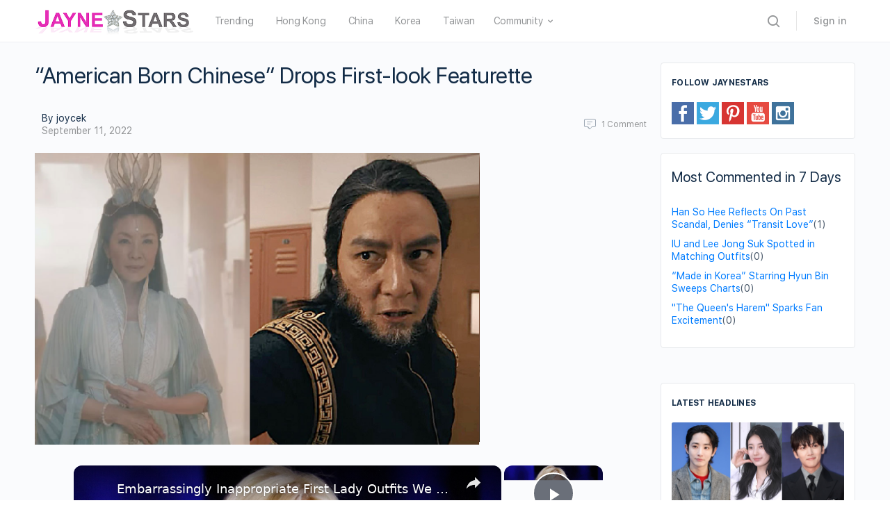

--- FILE ---
content_type: text/css; charset=utf8
request_url: https://go.ezodn.com/ezvideo/ezvideocustomcss.css?cb=58733-0-185
body_size: 7249
content:
@charset "UTF-8";:root{--humix-primary:#03D8F3;--humix-secondary:#FCEE0D;--humix-tertiary:#FDF8AF;--humix-grey:#FAFDF8;--humix-black:#000000;--humix-load:#8d8505}.video-js .vjs-big-play-button .vjs-icon-placeholder:before,.video-js .vjs-modal-dialog,.vjs-button>.vjs-icon-placeholder:before,.vjs-modal-dialog .vjs-modal-dialog-content{position:absolute;top:0;left:0;width:100%;height:100%}.video-js .vjs-big-play-button .vjs-icon-placeholder:before,.vjs-button>.vjs-icon-placeholder:before{text-align:center}.ez-playlist-vertical .ez-video-magic-list{padding-left:0!important}#ez-video-ad-container-ez-o{overflow:hidden!important}.vjs-icon-share{font-family:VideoJS!important;font-weight:400;font-style:normal}.vjs-control.vjs-button button{min-height:unset!important}.video-js .vjs-volume-panel.vjs-volume-panel-horizontal,.video-js .vjs-volume-panel.vjs-volume-panel-horizontal.vjs-slider-active,.video-js .vjs-volume-panel.vjs-volume-panel-horizontal:active{width:8em!important}.vjs-volume-control.vjs-control.vjs-volume-horizontal{opacity:1!important}.video-js .vjs-volume-panel .vjs-volume-control.vjs-slider-active.vjs-volume-horizontal,.video-js .vjs-volume-panel .vjs-volume-control:active.vjs-volume-horizontal,.video-js .vjs-volume-panel.vjs-hover .vjs-mute-control~.vjs-volume-control.vjs-volume-horizontal,.video-js .vjs-volume-panel.vjs-hover .vjs-volume-control.vjs-volume-horizontal,.video-js .vjs-volume-panel:active .vjs-volume-control.vjs-volume-horizontal,.video-js .vjs-volume-panel:focus .vjs-volume-control.vjs-volume-horizontal{width:6em;height:3em;margin-right:0}.video-js .vjs-volume-bar{margin:1em .45em!important}.vjs-volume-bar.vjs-slider-horizontal .vjs-volume-level{height:1em!important;border-radius:8px!important}.vjs-volume-bar.vjs-slider-horizontal{height:1em!important;width:6em!important;border-radius:8px!important}.vjs-menu-button-popup .vjs-menu{height:20px!important;z-index:10}.video-js .vjs-progress-control.vjs-control{position:absolute!important;width:100%!important;top:-.75em!important;height:1.5em!important;z-index:3;left:0!important}.video-js .vjs-progress-control .vjs-progress-holder{margin:0!important;min-width:100%;color:#0000}.video-js .vjs-volume-panel{margin-right:auto!important}.vjs-volume-bar.vjs-slider-horizontal{color:#0000}.vjs-loading-spinner:before,.vjs-loading-spinner:after{border-top-color:rgba(43,51,63,.7)!important}.vjs-control-bar .vjs-control .vjs-icon-placeholder{border-radius:10%;margin:auto!important;transition:.4s;color:var(--humix-primary)!important}.vjs-control-bar .vjs-control:hover .vjs-icon-placeholder{border:none!important;transition:opacity .3s!important}.vjs-control-bar .vjs-control .vjs-icon-placeholder:before{color:var(--humix-primary)!important}.vjs-control-bar .vjs-control:hover .vjs-icon-placeholder:before{color:#cdd6e3!important}.vjs-control:hover.vjs-volume-panel-horizontal .vjs-icon-placeholder{border:none;color:var(--humix-primary)!important}.vjs-control svg{fill:var(--humix-primary)!important;margin:auto;margin-top:1.5px!important;padding:1.5px!important;display:flex!important}.vjs-control:hover svg{fill:#cdd6e3!important}.vjs-icon-cancel:before{color:var(--humix-primary)!important}.ez-video-ez-stuck-close{opacity:.8!important;transition:.3s!important;cursor:pointer!important;display:flex!important;position:absolute!important;right:2px;text-shadow:0 0 4px #000!important}.ez-video-ez-stuck-close.ez-simple-close{background:#00000080!important;border-radius:50%!important;width:16px!important;height:16px!important;font-size:16px!important;text-shadow:none!important;color:#000!important;font-family:system-ui!important;background-color:#ffffff80!important;text-align:center!important;display:block!important;line-height:16px!important}.ez-stuck .ez-video-ez-stuck-bar{display:flex!important;justify-content:space-between!important;width:100%!important;height:28px!important;opacity:1!important;align-items:center!important;position:absolute!important;z-index:10000!important;top:-28px!important;transition:background-color .1s!important}.ez-video-ez-stuck-title{font-size:18px!important;color:#fff!important;height:inherit!important;flex:auto!important;font-family:sans-serif!important;line-height:28px!important;padding-left:2px!important;max-width:80%!important;overflow:hidden!important;text-overflow:ellipsis!important;white-space:nowrap!important}.ez-stuck .control-bar-watchonlink-button{display:none!important}.video-js.vjs-videojs-share_open .vjs-modal-dialog .vjs-modal-dialog-content{display:flex;align-items:center;padding:0;background-image:linear-gradient(to bottom,#000,#000)}.lds-ring{z-index:10!important;position:relative!important;width:0!important;left:calc(-50% - 40px)!important;-ms-transform:translateY(calc(50% - 40px))!important;transform:translateY(calc(50% - 40px))!important}[dir=rtl] .lds-ring{left:auto!important;right:calc(-50% - 40px)!important}.lds-ring div{box-sizing:border-box!important;display:block!important;position:absolute!important;width:64px!important;height:64px!important;margin:8px!important;border:8px solid #03d8f3!important;border-radius:50%!important;animation:lds-ring 1.2s cubic-bezier(.5,0,.5,1)infinite!important;border-color:#03d8f3 #03d8f340 #0000 transparent!important}.lds-ring div:nth-child(1){animation-delay:-.45s!important}.lds-ring div:nth-child(2){animation-delay:-.3s!important}.lds-ring div:nth-child(3){animation-delay:-.15s!important}@keyframes lds-ring{0%{transform:rotate(0)}100%{transform:rotate(360deg)}}.vjs-control-bar .vjs-max-quality-selector-button.vjs-control .vjs-icon-placeholder{display:inline-block!important;border-radius:5px!important;width:auto!important;height:23px!important;padding:3px!important}.vjs-control-bar .vjs-max-quality-selector-button.vjs-control:hover .vjs-icon-placeholder{color:var(--humix-secondary)}.vjs-max-quality-selector-button{width:auto!important;margin-top:0!important;color:var(--humix-primary)}.vjs-control .vjs-icon-placeholder{display:flex!important;height:20px!important}.vjs-max-quality-selector-button .vjs-menu .vjs-menu-item{background-color:var(--humix-black);color:var(--humix-primary)}.vjs-max-quality-selector-button .vjs-menu .vjs-menu-item:hover{background-color:var(--humix-tertiary);color:var(--humix-black)}.vjs-menu li.vjs-selected{background-color:var(--humix-secondary)!important;color:var(--humix-black)!important}.video-js .vjs-volume-level,.video-js .vjs-play-progress,.video-js .vjs-play-progress-slice{background:var(--humix-secondary)!important}.video-js.vjs-http-source-selector{width:100%!important}.video-js .vjs-control-bar,.video-js .vjs-menu-button .vjs-menu-content{background-color:var(--humix-primary)!important;z-index:4!important}.video-js .vjs-big-play-button{background-color:#2b333fb2!important}.video-js .vjs-control-bar button{min-width:0!important;padding:0!important}.video-js .vjs-load-progress{background:var(--humix-secondary)!important;opacity:.5!important}.vjs-has-started .vjs-control-bar{background-color:#0000!important}.vjs-control-bar{color:var(--humix-primary)!important}#vignette-overlay{display:block;position:absolute;top:0;left:0;width:100%;height:100%;background:linear-gradient(to bottom,rgba(0,0,0,.6) 0%,transparent 16%,transparent 84%,rgba(0,0,0,.8) 100%);pointer-events:none;z-index:2;visibility:visible}.vignette-top-card{position:absolute;display:flex;-webkit-flex-wrap:nowrap;flex-wrap:nowrap;-webkit-box-pack:end;-webkit-justify-content:flex-end;justify-content:flex-end;left:12px;right:12px;top:0;text-shadow:0 0 2px #00000080;z-index:3;visibility:visible;opacity:1;transition:visibility .1s,opacity .1s}.vignette-user-inactive,.ez-video-link-inactive{opacity:0!important;transition:visibility 1s 1s,opacity 1s 1s!important}.vignette-top-channel{position:absolute;display:flex;background:0 0;border-radius:25px;display:block;height:50px;margin-left:-5px;overflow:hidden;top:7px;left:0;width:50px}.top-channel-logo{width:40px;height:40px;-webkit-background-size:contain;background-size:contain;background-repeat:no-repeat;-webkit-flex-shrink:0;flex-shrink:0;margin:5px;-webkit-background-origin:content-box;background-origin:content-box;float:left;border-radius:50%;border:none!important}.vignette-top-title{overflow:hidden;flex:1;display:flex}.vignette-top-title-text{vertical-align:top;max-width:100%;padding-top:12px;font-size:16px;flex:1;padding-left:4px;overflow:hidden;white-space:nowrap;word-wrap:normal;text-overflow:ellipsis!important}.vignette-top-title-link{display:block;text-decoration:none;color:#fff!important;text-overflow:ellipsis!important;overflow:hidden;background:0 0!important;border:none!important;text-align:left!important}.vignette-top-title-link:hover{color:#fff;text-decoration:none;transition:color .1s cubic-bezier(.4,0,1,1)}.top-enable-channel-logo .vignette-top-title{min-height:52px}.top-enable-channel-logo .vignette-top-title-text{padding-top:18px;padding-left:50px;text-align:left}.vignette-top-button{max-width:48px;margin-left:10px;margin-right:10px;text-shadow:inherit;vertical-align:top;opacity:.9;display:inline-block;transition:opacity .1s cubic-bezier(.4,0,1,1);overflow:hidden;outline:0;border:none!important;background-color:#0000;color:#fff;text-align:inherit;font-size:14px;font-family:inherit;line-height:inherit;padding:0!important;height:auto}.vignette-top-button:hover{cursor:pointer;background:0 0!important}.top-button-icon{margin:auto;width:36px;height:36px}.top-fullscreen-icon::before{line-height:1.2;content:"\f108";font-family:VideoJS!important;font-size:32px;color:#fff}.top-button-title{text-overflow:ellipsis;overflow:hidden;font-weight:500;text-align:center;font-size:14px;color:#fff}.vjs-modal-dialog{z-index:9999}.video-play-btn{z-index:3!important;outline:0;border:0;background:0 0;padding:0}.watch-on-link{background:#171717cc;border-bottom-right-radius:2px;border-top-right-radius:2px;bottom:11px;height:38px;position:absolute;z-index:3;display:flex;align-items:center;padding-left:12px;padding-right:12px}.watch-on-link-content{display:flex;align-items:center;gap:4px}.watch-on-link-text{color:#fff}.watch-on-link-logo{display:flex;height:16px;margin-left:9px;margin-right:12px}.watch-on-link .player-branding-text{color:#fff}.watch-on-link-logo img{margin:0!important;border-radius:0!important;width:inherit}.watchonlink-text{color:#fff}.svg-shadow{stroke:#000;stroke-opacity:.15;stroke-width:2px;fill:none}.svg-fill{fill:#fff}.vignette-bottom-card{position:absolute;transition:opacity .25s cubic-bezier(0,0,.2,1);text-shadow:0 0 2px #00000080}.video-js .vjs-control-bar{background-color:#0000!important;align-items:center;color:var(--humix-primary)!important}.video-js.vjs-videojs-share_open .vjs-modal-dialog .vjs-close-button{float:right!important;top:5px;right:0}.control-bar-watchonlink-button{width:90px!important;display:flex;align-items:center}.control-bar-watchonlink-button img{height:auto;max-width:100%}.video-js .vjs-volume-panel{margin-right:0!important}.video-js .vjs-time-tooltip{box-sizing:inherit!important;-webkit-font-smoothing:antialiased!important;word-break:keep-all!important;word-wrap:normal!important;white-space:nowrap!important;writing-mode:horizontal-tb!important;text-orientation:mixed!important;transform:none!important;display:inline-block}.video-js .vjs-time-control-group{margin-right:auto!important}.video-js .vjs-volume-panel.vjs-volume-panel-horizontal{width:3em!important}.video-js .vjs-volume-panel.vjs-volume-panel-horizontal.vjs-hover{width:9em!important}.vjs-volume-control.vjs-control.vjs-volume-horizontal{width:1px}.control-bar-watchonlink-button .tooltiptext{visibility:hidden;background-color:#171717cc;width:100%;color:#fff;text-align:center;border-radius:6px;padding:5px 2px;position:absolute;z-index:999;bottom:100%;right:10%;margin-left:-60px;font-size:11px!important}.control-bar-watchonlink-button:hover .tooltiptext{visibility:visible}.control-bar-captions-toggle .tooltiptext{visibility:hidden;background-color:#171717cc;width:auto;color:#fff;text-align:center;border-radius:6px;padding:5px;position:absolute;z-index:999;bottom:100%;right:-15%;font-size:11px!important}.control-bar-captions-toggle:hover .tooltiptext{visibility:visible}.control-bar-captions-toggle>.vjs-icon-placeholder:before{font-family:VideoJS!important;content:"\f10c"}.vjs-subs-caps-button .vjs-menu-button .vjs-menu-button-popup .vjs-control .vjs-button{display:none!important}.vjs-playlist-sidebar{z-index:9999!important}.vjs-playlist{padding:0!important;padding-right:0!important}.vjs-playlist .vjs-playlist-name{display:none!important}.vjs-playlist .vjs-up-next .vjs-up-next-text{display:none!important}.vjs-playlist .vjs-selected .vjs-playlist-now-playing-text{transform:translate(-50%,-50%);top:35%;left:50%;text-align:center;margin:0;padding-left:0;display:block!important;font-size:1.2em}.playlist-play-btn{visibility:visible!important}.vjs-selected .playlist-play-btn{display:none!important}.video-js article a{border-bottom:none!important}.vjs-playlist-duration{display:none!important}.vjs-playlist .playlist-play-btn{width:40px!important;height:40px!important;visibility:hidden;left:50%!important;top:50%!important}.vjs-playlist .playlist-play-btn .vjs-icon-placeholder{line-height:40px!important}.vjs-playlist .vjs-playlist-now-playing-text{top:50%!important}.video-js .vjs-control-bar button{cursor:pointer!important}.vignette-magic-player{font-size:18px!important}.ez-video-magic-redesign .vjs-control svg{margin-top:auto!important}.ez-video-magic-redesign .control-bar-watchonlink-button img{margin:0!important}#vignette-top-card .vignette-top-share{display:flex;align-items:center}.vignette-top-share .top-button-title{text-transform:none}#ez-video-ez-4998-setting-menu-child-menu-playbackratemenubutton .vjs-menu-item{padding:0!important}.video-js .vjs-big-play-button:focus,.video-js:hover .vjs-big-play-button{background:#03d8f3!important;transition:all 0s!important;transition-property:all!important;transition-duration:0s!important;transition-timing-function:ease!important;transition-delay:0s!important}.vjs-big-play-button{margin:0!important;position:absolute!important;-ms-transform:translate(-50%,-50%)!important;transform:translate(-50%,-50%)!important;font-size:3em!important;line-height:2em!important;min-height:auto!important;min-width:auto!important;height:2em!important;width:2em!important;border-radius:50%!important;left:50%!important;top:50%!important;display:block!important}.vjs-has-started+.vjs-big-play-button{display:none!important}.video-js .vjs-share__short-link-wrapper{margin-bottom:10px!important}.video-js .vjs-share__title{margin-bottom:0!important}.video-js .vjs-share__subtitle{margin:0 auto!important}@media(max-width:340px){.video-js.vjs-max-quality-selector .vjs-max-quality-selector-button{display:none}}@media(max-width:425px){.vjs-volume-bar.vjs-slider-horizontal{width:4em!important}.video-js .vjs-volume-panel .vjs-volume-control.vjs-slider-active.vjs-volume-horizontal,.video-js .vjs-volume-panel .vjs-volume-control:active.vjs-volume-horizontal,.video-js .vjs-volume-panel.vjs-hover .vjs-mute-control~.vjs-volume-control.vjs-volume-horizontal,.video-js .vjs-volume-panel.vjs-hover .vjs-volume-control.vjs-volume-horizontal,.video-js .vjs-volume-panel:active .vjs-volume-control.vjs-volume-horizontal,.video-js .vjs-volume-panel:focus .vjs-volume-control.vjs-volume-horizontal{width:4em}.video-js .vjs-volume-panel.vjs-volume-panel-horizontal.vjs-hover{width:7em!important}.vignette-top-title-text{font-size:14px}.top-channel-logo{width:30px;height:30px}.control-bar-watchonlink-button{width:80px!important}.vignette-top-button{max-width:48px;margin-left:5px;margin-right:5px}.top-button-icon{width:30px;height:30px}.top-fullscreen-icon::before{font-size:28px}.top-button-title{font-size:12px}.video-play-btn{width:70px;height:70px}.watch-on-link{bottom:10px;height:30px}.watch-on-link-text{font:500 14px/14px youtube noto,Roboto,Arial,Helvetica,sans-serif}.top-enable-channel-logo .vignette-top-title-text{padding-top:15px;padding-left:40px}}@media(max-width:500px){.playlist-play-btn{left:0!important}}.ez-vid-preview{position:absolute;top:0;left:0;height:100%;width:100%;display:block;opacity:0;pointer-events:none}.vjs-share-control{display:none!important}div[id^=ez-video-links-]{bottom:38px!important;font-size:16px}.vjs-vtt-links-link a{color:#fff;background:#171717cc!important;padding:0 4px!important}.ez-embed{height:100%}.vjs-playlist-chapter-item{display:flex;align-items:center;cursor:pointer}.vjs-playlist-chapter-title{font-size:14px;position:absolute;top:4px;left:4px;background-color:#000000b2!important;padding:2px 4px;border-radius:4px;color:#fff;max-width:calc(100% - 8px);white-space:nowrap;overflow:hidden;text-overflow:ellipsis}.video-js:not(.ez-ad-player) .vjs-user-inactive .vjs-control-bar{visibility:visible;opacity:0;transition:visibility 1s,opacity 1s}.ez-rounded-border .ez-ad-player{border-radius:12px!important}.ez-ad-player .video-js .vjs-control-bar{height:0!important;transition:height .3s ease!important;opacity:1!important;visibility:visible!important}.ez-ad-player .video-js:hover .vjs-control-bar,.ez-ad-player .video-js.vjs-paused .vjs-control-bar{height:30px!important}.ez-ad-player .video-js:not(:hover):not(.vjs-paused) .vjs-control-bar .vjs-control:not(.vjs-progress-control):not(.ez-ad-label){display:none!important}.ez-ad-player .video-js .vjs-play-progress,.ez-ad-player .video-js .vjs-volume-level{background-color:#fcee0d!important}.ez-ad-player .video-js .vjs-control .vjs-icon-placeholder:before{color:#fcee0d!important}.ez-ad-player .video-js .vjs-play-progress:before{color:#fcee0d!important}.ez-ad-player .video-js .vjs-volume-level,.ez-ad-player .video-js .vjs-play-progress,.ez-ad-player .video-js .vjs-play-progress-slice{background:#fcee0d!important}.ez-ad-player .video-js .vjs-load-progress{background:#fcee0d!important;opacity:.5!important}.ez-ad-player .video-js .vjs-picture-in-picture-control,.ez-ad-player .video-js .vjs-playback-rate{display:none!important}.ez-ad-player .video-js:hover .vjs-volume-panel,.ez-ad-player .video-js.vjs-paused .vjs-volume-panel{visibility:visible!important;opacity:1!important}.ez-ad-player .video-js:hover .vjs-current-time,.ez-ad-player .video-js:hover .vjs-duration,.ez-ad-player .video-js:hover .vjs-time-divider,.ez-ad-player .video-js.vjs-paused .vjs-current-time,.ez-ad-player .video-js.vjs-paused .vjs-duration,.ez-ad-player .video-js.vjs-paused .vjs-time-divider{color:#fcee0d!important}.ez-ad-player .video-js:hover .vjs-control-bar,.ez-ad-player .video-js.vjs-paused .vjs-control-bar{background-color:#000000b2!important}.ez-ad-player .ez-ad-label{position:absolute!important;top:-15px!important;left:0!important;font-size:10px;height:14px;opacity:.7;width:min-content;cursor:default;color:#fcee0d;background-color:#000!important;text-align:center;padding:2px 4px 4px;border-bottom-right-radius:4px;border-top-right-radius:4px;z-index:2;letter-spacing:.5px;font-family:system-ui,-apple-system,BlinkMacSystemFont,segoe ui,Roboto,Oxygen,Ubuntu,Cantarell,open sans,helvetica neue,sans-serif!important;pointer-events:none}.ez-ad-icon{position:absolute;z-index:1000001;cursor:pointer;margin:0;padding:0}.ez-ad-icon.bottom-right{bottom:0;right:0;cursor:pointer}.ez-ad-icon.bottom-left{bottom:14px;left:0}.ez-ad-icon.top-right{top:0;right:0}.ez-ad-icon.top-left{top:0;left:0}.ez-ad-player:hover .ez-ad-icon.bottom-right,.ez-ad-player .video-js.vjs-paused .ez-ad-icon.bottom-right{bottom:32px!important}.ez-ad-player:hover .ez-ad-icon.bottom-left{bottom:46px!important}.ez-ad-skip-button{background-color:#000000b2!important;color:#fff!important;border:none!important;padding:10px 20px!important;cursor:pointer!important;font-size:14px!important;z-index:10!important}.ez-ad-skip-button:hover{background-color:#000000e5!important}.lower-title-link{line-height:32px;text-align:left!important}.lower-title-link a{text-decoration:none!important;color:#03d8f3!important}@media print{.ez-video-wrap{display:none!important}}.ez-rounded-border .ez-video-ad-container{border-radius:12px}.ez-rounded-border .ez-video-ad-container .ez-vad-controls{border-bottom-left-radius:12px;border-bottom-right-radius:12px}:root{--ez-css-file-video-base-embedded:"VideoBaseEmbedded.css"}.video-container{overflow:hidden!important}.ez-video-container{display:-webkit-box;display:-moz-box;display:-ms-flexbox;display:-webkit-flex;display:flex;flex-wrap:wrap;position:relative;contain:layout style;backface-visibility:hidden}@media screen and (min-width:100px){.ez-video-container.ez-stuck{position:fixed;bottom:120px;z-index:999;right:20px;width:256px!important;height:auto;transform:translateY(100%);animation:fade-in-up .25s ease forwards}}@media screen and (min-width:768px){.ez-video-container.ez-stuck{position:fixed;bottom:120px;z-index:999;right:20px;width:256px!important;height:auto;transform:translateY(100%);animation:fade-in-up .25s ease forwards}}@media screen and (min-width:1024px){.ez-video-container.ez-stuck{position:fixed;bottom:120px;z-index:999;right:20px;margin-bottom:20px;width:20%!important!important;{% if ne .FloatingPlayerCustomSizingDesktopMaxWidth "" %} max-width: 256px !important !important;{% else %} max-width: 256px !important;{% endif %} height: auto;transform:translateY(100%);animation:fade-in-up .75s ease forwards}}.ez-video-container.ez-stuck.vertical{width:144px!important;height:256px!important}.ez-video-container.ez-stuck.ez-float-left{right:auto;left:20px}.ez-video-container.ez-stuck.ez-float-center{right:auto;left:50%;margin-left:-130px}.ez-video-container.ez-stuck.ez-float-center.vertical{margin-left:-80px}.ez-video-container.ez-stuck.ez-float-top{top:40px;bottom:unset}.ez-video-ad-container{top:0;position:absolute;display:none;width:100%;height:100%;overflow:hidden}.ez-video-ad-container div,.ez-video-wrap div{background:0 0}@keyframes fade-in-up{from{opacity:0;transform:translateY(20px)}to{opacity:1;transform:translateY(0)}}.ez-vad-controls{bottom:0;height:1.4em;position:absolute;overflow:hidden;display:none;opacity:1;z-index:99;direction:ltr;background-color:#07141eb2!important;background:-moz-linear-gradient( bottom,rgba(7,20,30,.7) 0%,transparent 100%);background:-webkit-gradient( linear,left bottom,left top,color-stop(0%,rgba(7,20,30,.7)),color-stop(100%,transparent));background:-webkit-linear-gradient( bottom,rgba(7,20,30,.7) 0%,transparent 100%);background:-o-linear-gradient(bottom,rgba(7,20,30,.7) 0%,transparent 100%);background:-ms-linear-gradient(bottom,rgba(7,20,30,.7) 0%,transparent 100%);background:linear-gradient(to top,rgba(7,20,30,.7) 0%,transparent 100%);filter:progid:DXImageTransform.Microsoft.gradient( startColorstr='#0007141E',endColorstr='#07141E',GradientType=0 )}.ez-vad-controls.ez-vad-controls-showing{height:3.7em}.ez-vad-countdown{height:1em;color:#fff!important;text-shadow:0 0 .2em #000!important;cursor:default}.ez-vad-seek-bar{top:1.2em;height:.3em;position:absolute;background:#fff6!important}.ez-vad-progress{width:0;height:.3em;background-color:#ecc546!important}.ez-vad-play-pause,.ez-vad-mute,.ez-vad-slider,.ez-vad-fullscreen{width:2.33em;height:1.33em;top:.733em;left:0;position:absolute;color:#ccc!important;font-size:1.5em;line-height:2;text-align:center;font-family:VideoJS;cursor:pointer}.ez-vad-mute{left:auto;right:5.667em}.ez-vad-slider{left:auto;right:2.33em;width:3.33em;height:.667em;top:1.33em;background-color:#555!important}.ez-vad-slider-level{width:100%;height:.667em;background-color:#ecc546!important}.ez-vad-fullscreen{left:auto;right:0}.ez-vad-playing:before{content:"\00f103"}.ez-vad-paused:before{content:"\00f101"}.ez-vad-playing:hover:before,.ez-vad-paused:hover:before{text-shadow:0 0 1em #fff!important}.ez-vad-non-muted:before{content:"\00f107"}.ez-vad-muted:before{content:"\00f104"}.ez-vad-non-muted:hover:before,.ez-vad-muted:hover:before{text-shadow:0 0 1em #fff!important}.ez-vad-non-fullscreened:before{content:"\00f108"}.ez-vad-fullscreened:before{content:"\00f109"}.ez-vad-non-fullscreened:hover:before,.ez-vad-fullscreened:hover:before{text-shadow:0 0 1em #fff!important}.ez-video-wrap video{visibility:visible!important}.ez-wrap-float-only{height:0!important;width:0!important}.ez-playlist-float-only{display:none!important}.video-js .vjs-share__middle{padding:0!important;width:80%}.video-js{float:left!important;font-size:10px;color:#fff;position:relative!important;width:100%;height:auto;margin:0}@keyframes fade-in-up{0%{opacity:0}100%{transform:translateY(0);opacity:1}}.floating-placeholder{background-color:#000;display:block}.floating-placeholder-sizer{width:100%;padding-bottom:56.25%;contain:layout}.ez-video-wrap{text-align:center;clear:both;position:relative}.vjs-playlist{height:114px}.humix-universal-js-insert .vertical-wrap{max-width:400px;margin:auto}.vertical-wrap .vjs-playlist{height:176px}.ez-video-link{margin-top:0;margin-bottom:0;margin-left:0;margin-right:0;font-size:16px;white-space:nowrap;overflow:hidden;text-overflow:ellipsis;display:block!important;text-align:left;max-width:90vw}.ez-companion{position:relative;left:50%;transform:translateX(-50%);margin-top:5px;margin-bottom:5px}.ez-video-magic-row{display:block;height:114px;overflow-x:hidden;overflow-y:hidden;margin-top:10px;margin-bottom:5px}.vertical-wrap .ez-video-magic-row{height:176px}.ez-video-magic-banner-row{display:block;background-color:#0000001a;height:114px;overflow-x:hidden;overflow-y:hidden;margin-top:10px}div.ez-video-magic-row ol.ez-video-magic-list{height:100%;white-space:nowrap;position:relative;margin:0!important;padding:0!important;list-style:none;text-align:left;list-style-type:none}.ez-video-magic-list.ez-playlist-vertical{display:flex;flex-direction:column}.ez-video-magic-list .ez-video-magic-item::before{display:none}.ez-video-magic-item::before{display:none!important}.ez-video-magic-banner-list{height:100%;white-space:nowrap;position:relative;margin:0!important;padding:0;list-style:none;text-align:center;list-style-type:none}.ez-video-magic-item{display:inline-block;height:100%;margin:0!important;padding:0!important;position:relative;cursor:pointer;overflow:hidden}.ez-video-magic-item.vertical{background-color:#262626}.ez-video-magic-item:not(.vertical) .ez-stuck{width:30%!important;height:auto!important}@media screen and (min-width:100px){.ez-video-magic-item:not(.vertical) .ez-stuck.ez-responsive{width:30%!important;height:auto!important;min-width:140px!important;max-width:177px!important}}@media screen and (min-width:768px){.ez-video-magic-item:not(.vertical) .ez-stuck.ez-responsive{width:30%!important;min-width:177px!important;max-width:200px!important}}@media screen and (min-width:1024px){.ez-video-magic-item:not(.vertical) .ez-stuck.ez-responsive{width:30%!important;min-width:200px!important;max-width:256px!important}}.vertical-wrap .ez-video-magic-item .ez-stuck{width:144px!important;height:256px!important}.ez-video-magic-item .floating-placeholder{width:calc(114px * 16/9)}.vertical-wrap .ez-video-magic-item .floating-placeholder{width:calc(176px * 9/16)}.ez-video-magic-item .ez-video-container{width:calc(114px * 16/9)}.vertical-wrap .ez-video-magic-item .ez-video-container{width:calc(176px * 9/16)}.vertical-wrap .ez-video-container video{object-fit:cover}.ez-video-magic-item .ez-video-container.vertical:not(.ez-stuck){margin:0 auto;display:block}.ez-video-magic-item .vjs-up-next-text{display:none!important}.ez-video-magic-item .vjs-playlist-duration,.ez-video-magic-item .vjs-playlist-now-playing-text,.ez-video-magic-item .vjs-playlist-name{color:#fff!important}.ez-video-magic-item .vjs-playlist{overflow-x:auto;overflow-y:hidden}.ez-playlist-vertical .vjs-playlist{overflow-x:hidden;overflow-y:auto}.ez-video-magic-item .vjs-playlist::-webkit-scrollbar,.embed-playlist::-webkit-scrollbar{height:7px;width:7px;background-color:#767676}.vjs-playlist::-webkit-scrollbar-thumb{background-color:#ccc}.vjs-playlist:hover::-webkit-scrollbar-thumb{background-color:#ccc}.ez-playlist-horizontal .vjs-playlist.embed-playlist,.ez-playlist-horizontal .ez-video-magic-row{padding:0!important;margin-top:0;height:90px}.ez-playlist-horizontal .ez-video-container{width:100%}.ez-playlist-container{display:flex;flex-direction:column;margin-left:5px}.vjs-playlist.ez-playlist-vertical{flex-grow:1;height:0!important}.ez-no-magic.ez-playlist-vertical .vjs-playlist-item:first-child,.embed-playlist.vjs-playlist-vertical .vjs-playlist-item:first-child{margin-top:0!important}.ez-playlist-vertical .vjs-playlist{height:100%}.ez-playlist-vertical .ez-video-magic-row{height:100%;margin-top:0;width:153px}.ez-playlist-vertical .ez-video-magic-list{background:0 0}.ez-playlist-vertical .ez-video-magic-item{height:70px;margin:0!important;padding:0!important}.ez-video-magic-playlist{flex-grow:1!important}.ez-video-content-wrap:not(.ez-playlist-vertical) .ez-video-magic-list .ez-video-magic-autoplayer{margin:0!important}.ez-video-content-wrap:not(.ez-playlist-vertical) .ez-video-magic-list .ez-video-magic-playlist{margin-left:5px!important}.ez-playlist-vertical .ez-video-magic-item .floating-placeholder,.ez-playlist-vertical .ez-video-magic-item .ez-video-container,.ez-playlist-vertical .ez-video-magic .ez-video-container{width:calc(80px * 16/9)}.ez-playlist-vertical .ez-video-magic-autoplayer{height:80px}.ez-playlist-vertical div.ez-video-magic-row ol.ez-video-magic-list,.ez-playlist-vertical .embed-playlist{margin-left:4px!important}.ez-video-magic-autoplayer .vjs-subs-caps-button,.ez-video-magic-autoplayer .vjs-picture-in-picture-control,.ez-video-magic-autoplayer .vjs-playback-rate,.ez-video-magic-autoplayer .vjs-report-button-custom-4999,.ez-video-magic-autoplayer .control-bar-watchonlink-button,.ez-video-magic-autoplayer .vjs-menu-button-popup{display:none}.ez-embed-magic .ez-video-container div.video-js{padding-top:56.25%}.ez-embed-magic .vjs-playlist-horizontal .vjs-playlist-item-list{text-align:left}.ez-embed-magic .vjs-playlist-horizontal .vjs-playlist-item{width:147.5px}#magic-autoplay-container .ez-video-magic{margin-left:0}li:has(>#magic-autoplay-container){position:sticky;top:0;z-index:1}.ez-playlist-vertical .vjs-playlist::-webkit-scrollbar{background:0 0;width:7px}.ez-playlist-vertical .vjs-playlist::-webkit-scrollbar-thumb{background-color:#ccc}.ez-rounded-border .vjs-playlist::-webkit-scrollbar-thumb{border-radius:5px}.ez-playlist-vertical .ez-video-magic-row{background-color:#0000!important}.ez-playlist-vertical #floating-placeholder-thumbnail{display:block;height:80px;margin:0!important}.ez-playlist-vertical #floating-placeholder-thumbnail[src=""]{display:none}.ez-rounded-border #vignette-overlay,.ez-rounded-border video,.ez-rounded-border .vjs-poster img,.ez-rounded-border .vjs-playlist-item,.ez-rounded-border picture.vjs-poster,.ez-rounded-border #floating-placeholder-thumbnail,.ez-rounded-border .ez-video-container,.ez-rounded-border .video-js.ez-vid-placeholder,.ez-rounded-border .video-js.vjs-playlist-thumbnail{border-radius:12px;margin:0}.ez-rounded-border .vjs-control-bar{border-bottom-left-radius:12px;border-bottom-right-radius:12px}.ez-rounded-border .ez-video-magic-playlist,.ez-rounded-border .ez-video-magic-row,.ez-rounded-border .embed-playlist{border-radius:5px}.vertical-wrap #floating-placeholder-thumbnail,.vertical-wrap .vjs-poster img{object-fit:cover}.ez-rounded-border #watch-on-link{border-bottom-left-radius:5px}.ez-video-center{margin:0 auto;text-align:left}.ez-video-center.autoinsert-max-width{max-width:640px}.ez-video-wrap{font-family:system-ui,-apple-system,BlinkMacSystemFont,segoe ui,Roboto,Oxygen,Ubuntu,Cantarell,open sans,helvetica neue,sans-serif!important}.ez-video-content-wrap.ez-playlist-vertical{display:flex;flex-direction:row-reverse;justify-content:center}.ez-video-magic-overlay{display:flex;justify-content:center;align-items:center;width:100%;height:100%;position:absolute;top:0;bottom:0;background-color:#0009}.humix-universal-js-insert{display:block}.video-js .vjs-control.vjs-close-button .vjs-icon-placeholder:before,.vjs-icon-cancel:before{color:#fff!important;content:"\f119"!important;font-size:24px!important;cursor:pointer!important}@keyframes fade-in-down{from{opacity:0;transform:translateY(-20px)}to{opacity:1;transform:translateY(0)}}@keyframes fade-in-up{from{opacity:0;transform:translateY(20px)}to{opacity:1;transform:translateY(0)}}.ez-video-left-section{display:none!important}.ez-video-right-section{width:100%}.ez-video-container.ez-stuck.ez-floating .ez-video-left-section{display:flex!important;align-items:center!important;flex:1!important;margin-right:15px!important;overflow:hidden!important;max-width:50%!important;position:relative!important;height:auto!important}@media screen and (min-width:100px){.ez-video-container.ez-float-wide-top .ez-wide-top-wrapper{display:flex;justify-content:space-between;align-items:center;width:100%}.ez-video-container.ez-float-wide-top.ez-floating .ez-video-right-section video,.ez-video-container.ez-float-wide-top.ez-floating .ez-video-right-section .ez-video-ad-container,.ez-video-container.ez-float-wide-top.ez-floating .ez-video-right-section .ez-video-ad-container .ez-vad-controls{border-radius:0!important}.ez-video-container.ez-stuck.ez-floating.ez-float-wide-top{position:fixed!important;top:0!important;left:0!important;right:0!important;bottom:auto!important;width:100%!important;height:auto!important;max-height:none!important;background:#fff!important;padding:0!important;margin:0!important;box-shadow:0 2px 8px #00000026!important;display:flex!important;flex-direction:row!important;flex-wrap:nowrap!important;align-items:center!important;justify-content:space-between!important;box-sizing:border-box!important;border-bottom:1px solid #f0f0f0!important;z-index:2147483647!important;transform:none!important;min-height:70px!important;opacity:1!important;visibility:visible!important;border-radius:0!important}.ez-video-container.ez-stuck.ez-floating.ez-float-wide-top.ez-float-right,.ez-video-container.ez-stuck.ez-floating.ez-float-wide-top.ez-float-left,.ez-video-container.ez-stuck.ez-floating.ez-float-wide-top.ez-float-center{left:0!important;right:0!important;bottom:auto!important;top:0!important;margin-left:0!important;margin-right:0!important;width:100%!important}.ez-video-container.ez-stuck.ez-floating.ez-float-wide-top .ez-video-ez-stuck-bar{display:flex!important;align-items:center!important;flex:1!important;margin-right:15px!important;overflow:hidden!important;max-width:50%!important;height:auto!important;position:relative!important;background:0 0!important;top:auto!important}.ez-video-container.ez-stuck.ez-floating.ez-float-wide-top .ez-video-ez-stuck-close{cursor:pointer!important;color:#555!important;background-color:#f5f5f5!important;border-radius:0!important;width:22px!important;height:22px!important;min-width:22px!important;display:flex!important;justify-content:center!important;align-items:center!important;margin-right:12px!important;transition:background-color .2s!important;border:none!important;outline:none!important;font-size:18px!important;line-height:1!important;text-shadow:none!important;font-family:system-ui,-apple-system,BlinkMacSystemFont,sans-serif!important;position:unset!important;right:unset!important;top:unset!important;left:unset!important;bottom:unset!important;padding-bottom:2px!important;margin-left:4px!important}.ez-video-container.ez-stuck.ez-floating.ez-float-wide-top .ez-video-ez-stuck-close:hover{background-color:#e5e5e5!important}.ez-video-container.ez-stuck.ez-floating.ez-float-wide-top .ez-video-ez-stuck-title{font-size:14px!important;font-weight:500!important;display:-webkit-box!important;-webkit-box-orient:vertical!important;-webkit-line-clamp:3!important;overflow:hidden!important;text-overflow:ellipsis!important;white-space:normal!important;line-height:1.3!important;margin:0!important;padding:0!important;text-align:left!important;word-break:break-word}.ez-video-container.ez-stuck.ez-floating.ez-float-wide-top .ez-video-ez-stuck-title a{color:#333!important;text-decoration:underline!important}.ez-video-container.ez-stuck.ez-floating.ez-float-wide-top .ez-video-right-section{flex:none!important;width:auto!important;max-width:50%!important;min-width:200px!important;height:auto!important;position:relative!important;border-radius:0!important;overflow:hidden!important;margin:0!important;box-shadow:0 1px 3px #0000001a!important}.ez-video-container.ez-stuck.ez-floating.ez-float-wide-top .video-js{margin:0!important;border-radius:0!important;overflow:hidden!important;width:100%!important;height:auto!important;min-height:0!important;max-height:none!important}.ez-video-container.ez-stuck.ez-floating.ez-float-wide-top *,.ez-video-container.ez-stuck.ez-floating.ez-float-wide-top .video-js *,.ez-video-container.ez-stuck.ez-floating.ez-float-wide-top .ez-video-left-section *,.ez-video-container.ez-stuck.ez-floating.ez-float-wide-top .ez-video-right-section *{transform:none!important}.ez-video-container.ez-stuck.ez-floating.ez-float-wide-top+.floating-placeholder,.ez-video-magic-autoplayer .floating-placeholder{display:none!important}.ez-video-container.ez-stuck.ez-floating.ez-float-wide-top{max-width:none!important;min-width:100%!important}}@keyframes fade-in-down{from{opacity:0;transform:translateY(-20px)}to{opacity:1;transform:translateY(0)}}.ez-video-magic-item.ez-video-magic-autoplayer .ez-video-container.ez-stuck.ez-floating.ez-float-wide-top{top:0!important;width:100%!important;max-width:none!important;min-width:100%!important;left:0!important;right:0!important;bottom:auto!important;position:fixed!important;z-index:2147483647!important}.ez-video-container.ez-stuck.ez-floating.ez-float-wide-top.ez-float-right,.ez-video-container.ez-stuck.ez-floating.ez-float-wide-top.ez-float-left,.ez-video-container.ez-stuck.ez-floating.ez-float-wide-top.ez-float-center{bottom:auto!important;top:0!important;left:0!important;right:0!important;width:100%!important;margin-left:0!important}.ez-video-magic-item.ez-video-magic-autoplayer[style*="height: 0px"] .floating-placeholder[style*="display: block"]{height:0!important;display:none!important}.ez-video-container.ez-stuck.ez-floating.ez-float-wide-top{animation:fade-in-down .3s ease-out forwards!important}.end-screen-thumbnail{height:100%;width:100%;object-fit:cover}.end-screen-element{position:absolute;overflow:hidden;border:1px solid #fff;color:#fff;font-size:13px;border-radius:12px;display:flex;align-items:center;background-color:#000;justify-content:center}.end-screen-element *{border-radius:5px}.end-screen-element:hover{color:#fff}.end-screen-element .end-screen-title{max-width:100%;background:#000c;font-size:14px;position:absolute;bottom:0;left:0;padding-left:4px;padding-right:4px;overflow:hidden;text-overflow:ellipsis;white-space:nowrap}.end-screen-channel-title{color:#000;max-height:100%}.end-screen-logo{height:45px;width:45px;border-radius:100px;object-fit:cover;margin:5px}.end-screen-element .end-screen-timestamp{position:absolute;top:0;right:0;padding-left:4px;padding-right:4px;background:#000c}.end-screen-element .merchandise-tag,.end-screen-element .fundraiser-tag{position:absolute;top:0;right:0;padding-left:4px;padding-right:4px;background:#000c;text-transform:uppercase}.end-screen-element .merchandise-tag{background-color:#eab308;color:#000}.end-screen-element .fundraiser-tag{background-color:#22c55e}.end-screen-element #end-screen-subscribe-btn{width:100%;height:100%;background-color:#03d8f3;color:#000;display:flex;justify-content:center;align-items:center;gap:6px;padding:4px;font-size:13px;text-transform:none;font-weight:400}.end-screen-element #end-screen-subscribe-btn span{overflow:hidden;white-space:nowrap;text-overflow:ellipsis}.end-screen-element .end-screen-link{background-color:#fff;height:100%;width:100%;display:flex;justify-content:center;align-items:center;gap:6px;color:#000;text-transform:uppercase}.end-screen-element .end-screen-text{width:100%;text-align:center}.end-screen-element .playlist-vignette{height:100%;width:30%;position:absolute;top:0;right:0;background-color:#000000bf;display:flex;justify-content:center;align-items:center;flex-direction:column}.end-screen-element .playlist-vignette span{white-space:nowrap;overflow:hidden;text-overflow:ellipsis}.end-screen-element .end-screen-play-button{font-size:20px;border-radius:50px;border:1px solid #fff;line-height:normal;height:22px}.end-screen-element .end-screen-play-button:before{font-family:VideoJS!important;content:"\f101"}.video-js.vjs-live::before{content:"◉ LIVE";position:absolute;top:10px;right:10px;background:#c00;color:#fff;padding:4px 8px;border-radius:4px;font-size:12px;font-weight:400;font-family:Arial,sans-serif;z-index:100;pointer-events:none}.video-js.vjs-live .vjs-seek-to-live-control.vjs-at-live-edge .vjs-icon-placeholder{color:#c00!important}.video-js.vjs-live .vjs-seek-to-live-control.vjs-at-live-edge .vjs-seek-to-live-text{color:#fff!important}.video-js.vjs-live .vjs-seek-to-live-control:not(.vjs-at-live-edge) .vjs-icon-placeholder{display:none!important}.video-js.vjs-live .vjs-seek-to-live-control:not(.vjs-at-live-edge) .vjs-seek-to-live-text{color:#888!important}.video-js.vjs-live .vjs-seek-to-live-control:not(.vjs-at-live-edge){cursor:pointer}

--- FILE ---
content_type: text/vtt; charset=utf-8
request_url: https://video-meta.open.video/caption/ExeqBD0lQoM5/58c82a6f11f53e752f348d3e6501d6fc_en-US.vtt
body_size: 3113
content:
WEBVTT

00:00.000 --> 00:04.520
For more than a decade, Ashton Kutcher and
Mila Kunis were the definition of Hollywood

00:04.520 --> 00:09.280
couple goals, but those definitely aren't
the vibes anymore. Like, there's no way

00:09.640 --> 00:14.440
Ashton's body language with Mila at the 2026
Golden Globes suggests they may not be as

00:14.440 --> 00:18.240
happy as they once were, and that they may
even be hiding something, according to one

00:18.240 --> 00:23.240
body language expert. The spouses chose the Globes to
return to the awards scene after several years away

00:23.380 --> 00:27.260
following the controversy surrounding their
decision to stick by former co-star Danny

00:27.260 --> 00:33.500
Masterson throughout his trial. But their appearance didn't
exactly help their case. Ashton and Mila looked painfully awkward

00:33.500 --> 00:38.140
as they tried to ham it up for the photographers.
While both wore their best attempts at a smile as

00:38.140 --> 00:42.460
they chatted in front of cameras, they appeared
rigid and uncomfortable — especially Mila

00:42.460 --> 00:49.740
who seemed uninterested in indulging Ashton's attempt to lighten the mood. To
better understand their body language, we reached out to expert Tracy Brown

00:49.740 --> 00:57.260
who explained why Ashton and Mila looked so off. Her read? She's all
business, and he's not taking it as seriously. So this leaves him conflicted

00:57.260 --> 01:02.100
According to Tracy, the telltale sign is that
Ashton's body language doesn't appear to reflect

01:02.100 --> 01:06.980
his true feelings. Check out his smile once he
faces the cameras. It's half up and half down

01:06.980 --> 01:22.170
This is almost impossible to do unless you really experiencing two different emotions at once Likely he trying to hide what real Could Ashton and Mila
awkward PDA be a sign that their marriage is on the rocks One bad day can offer too much insight especially when it comes to a celebrity marriage

01:22.170 --> 01:26.330
Unfortunately, their Golden Globes
interaction is far from the only red flag

01:26.330 --> 01:32.170
The longtime couple's relationship has reportedly been struggling,
thanks to Ashton's professional pursuits in the business world

01:32.170 --> 01:36.330
since he dialed back his acting career.
In December, one source told The Star

01:36.330 --> 01:39.930
Ashton has no problem with it because
he's got his fingers in so many pies

01:39.930 --> 01:44.570
but Mila finds it very isolating. The source
also claimed that Mila hasn't given up on her

01:44.570 --> 01:48.970
Hollywood ambitions. She still loves acting,
still has a lot she wants to accomplish with

01:48.970 --> 01:52.810
her career, and a lot of exciting projects
in the works, so just turning her back on

01:52.810 --> 01:58.330
Hollywood isn't an option. "-Oh, you'll see.
It's fun." "-Great. How do we get there?

01:58.330 --> 02:02.970
Months earlier, Radar reported that the couple
was already facing serious challenges. While

02:02.970 --> 02:07.110
While discussing how light and carefree Mila
reportedly looked while out with a male friend

02:07.110 --> 02:13.730
an anonymous source spilled the beans about her marriage. They revealed, She and
Ashton always look like they have the weight of the world on their shoulders whenever

02:13.730 --> 02:18.490
they go somewhere together. It is not recent that friends
believe they are nearing the end of their marriage because

02:18.490 --> 02:21.090
they've had a turbulent couple
of years, to say the least


--- FILE ---
content_type: text/vtt; charset=utf-8
request_url: https://video-meta.open.video/caption/4IOuvP3awats/0a40c3f01fe97457d7474ad48d3c45dc_en-US.vtt
body_size: 1698
content:
WEBVTT

00:00.000 --> 00:04.059
Peace y'all, it's your boy Johnny
Fastlane here with AllHipHop.com

00:04.059 --> 00:08.279
So Lil Uzi Vert announces that the
pink tape is dropping on Friday

00:08.279 --> 00:18.760
Let's talk hip hop. Aight yo, this is fire right? Because Lil Uzi
Vert announced that the pink tape is dropping on Friday. Right

00:18.760 --> 00:23.899
Um, so yeah, I mean, they put out a trailer,
right? And the trailer is pretty fire

00:23.899 --> 00:28.520
It shows them doing like some kind of anime
fighting kind of situation where they're trying

00:28.520 --> 00:33.520
to get back the $24 million diamond
that was in their forehead. Right

00:33.520 --> 00:39.619
The whole situation is crazy. So you guys know, man, the
$24 million diamond got kind of ripped out of Uzi's forehead

00:39.619 --> 00:46.560
during like Rolling Loud about a year ago. Right? Ever since then he
hasn't put it back in his forehead, but I guess he has it in another

00:46.560 --> 00:53.279
piece of jewelry. Right? Other than that, man, Uzi
announced that yeah, the pink tape is dropping on Friday

00:53.279 --> 00:58.040
There's going to be 26 songs on there. We
don't know the features or anything like that

00:58.560 --> 01:05.879
But yeah, he did put the cover up, which is pretty fire. It's like the
American flag, but like a pink version of it or whatever the case may be

01:05.879 --> 01:09.480
Um, and Uzi is on there really
small in front of the American flag

01:09.480 --> 01:13.559
Um, but I think that this tape is going to
be fire and really and truly, I think that

01:13.559 --> 01:20.959
this is going to run the summer. Right? Um, the whole situation
is, is that they dropped, um, I want to rock a couple of months ago

01:20.959 --> 01:27.000
when that, a lot of people say this is the new Philly anthem.
I don't know about all that, but that thing went crazy

01:27.000 --> 01:31.199
So if this tape is any more of the same,
um, then the whole thing is going to ring

01:31.199 --> 01:35.680
off all summer, man. I'm looking forward to it. And yeah,
let me know what y'all think about this in the comments


--- FILE ---
content_type: application/javascript
request_url: https://go.ezodn.com/porpoiseant/ezadloadhb.js?gcb=195-5&cb=926
body_size: 10844
content:
try { __ez.fads.adLoadHB=__ez.fads.adLoadHB&&__ez.fads.adLoadHB.loaded===true?__ez.fads.adLoadHB:{loaded:true,timeoutSet:false,auctionStatus:{},version:1,maxFloor:2,log:__ez.fads.log,lastAuctionTimes:{},bangerName:"IL11ILILIIlLLLILILLLLIILLLIIL11111LLILiiLIliLlILlLiiLLIiILL",minTimeBetweenAuctions:20000,hbIds:[],maxWait:450,waited:0,init:function(vp_ht,doc_ht,version){__ez_fad_pb();this.version=version;this.initFeatureMap();if(this.bidCache&&typeof this.bidCache.loadCrossPageBids==="function"){this.bidCache.loadCrossPageBids();}},reset:function(){this.auctionStatus={};this.sentIDPixel=false;},cleanupAdData:function(divId){this.hbIds=this.hbIds.filter(function(id){return id!==divId;});delete this.auctionStatus[divId];},getIdentityFloorMultiplier:function(isRefresh){var ifm=window.__ez&&window.__ez.ifm;if(!ifm||!Array.isArray(ifm)){return{multiplier:1.0,providerCount:0};}
var applyAll=window.__ez&&window.__ez.tf&&window.__ez.tf["idfmod"]==="true";var applyRefreshOnly=window.__ez&&window.__ez.tf&&window.__ez.tf["idfmodr"]==="true";if(!applyAll&&!applyRefreshOnly){return{multiplier:1.0,providerCount:0};}
if(applyRefreshOnly&&!applyAll&&!isRefresh){return{multiplier:1.0,providerCount:0};}
var eids=window.epbjs&&typeof window.epbjs.getUserIdsAsEids==="function"?window.epbjs.getUserIdsAsEids():[];var count=(eids||[]).length;if(count===0){if(ifm.length>0&&ifm[0].n===0&&ifm[0].x===0){ifm[0].c=(ifm[0].c||0)+1;}
return{multiplier:1.0,providerCount:0};}
for(var i=0;i<ifm.length;i++){if(count>=ifm[i].n&&count<=ifm[i].x){ifm[i].c=(ifm[i].c||0)+1;return{multiplier:ifm[i].m,providerCount:count,};}}
return{multiplier:1.0,providerCount:count};},applyIdentityFloors:function(floors,adUnits,multiplier){if(multiplier===1.0)
return{floors:floors,adUnits:adUnits};var ceil=function(val){return Math.ceil(val*100)/100;};var newFloors={};for(var code in floors){if(floors.hasOwnProperty(code)){newFloors[code]=ceil(floors[code]*multiplier);}}
for(var j=0;j<adUnits.length;j++){var adUnit=adUnits[j];if(adUnit.tfl&&adUnit.tfl.length>0){if(!adUnit._origTfl){adUnit._origTfl=adUnit.tfl.slice();}
var baseTfl=adUnit._origTfl;var newTfl=[];for(var k=0;k<baseTfl.length;k++){newTfl.push(ceil(baseTfl[k]*multiplier));}
adUnit.tfl=newTfl;}
var ortbFloors=adUnit.ortb2Imp&&adUnit.ortb2Imp.ext&&adUnit.ortb2Imp.ext.prebid&&adUnit.ortb2Imp.ext.prebid.floors;if(ortbFloors&&ortbFloors.floormin){if(typeof ortbFloors._origFloormin==="undefined"){ortbFloors._origFloormin=ortbFloors.floormin;}
ortbFloors.floormin=ceil(ortbFloors._origFloormin*multiplier);}}
return{floors:newFloors,adUnits:adUnits};},_originalBr1:{},updateBr1ForIdentityFloors:function(multiplier,adUnitCodes){if(typeof googletag==="undefined"||typeof googletag.pubads!=="function"){return;}
var slots=googletag.pubads().getSlots();for(var i=0;i<slots.length;i++){var slot=slots[i];var slotId=slot.getSlotElementId();if(adUnitCodes.indexOf(slotId)===-1){continue;}
var currentBr1=parseInt(slot.getTargeting("br1")[0]);if(!isNaN(currentBr1)&&currentBr1>0){if(typeof this._originalBr1[slotId]==="undefined"){this._originalBr1[slotId]=currentBr1;}
var baseBr1=this._originalBr1[slotId];var newBr1=Math.ceil(baseBr1*multiplier);slot.setTargeting("br1",String(newBr1));}}},LoadAd:function(ids,count,floors,timeout){this._loadAdAsync(ids,count,floors,timeout).catch((err)=>this.log("LoadAd error",err));},_loadAdAsync:async function(ids,count,floors,timeout){if(!Array.isArray(ids)){ids=[ids];}
if(isNaN(count))count=0;if(count<1){floors=this.convertBr1ToHBFloors(floors);floors=this.adjustFloorsForCachedBids(ids,floors);}
if(typeof __ez.fads.async!=="undefined"&&__ez.fads.async.waitFor){await __ez.fads.async.waitFor(()=>typeof epbjs!=="undefined"&&typeof epbjs.requestBids==="function"&&typeof epbjs.addAdUnits==="function",{timeout:5000,label:"epbjs ready"});}else{while(typeof epbjs==="undefined"||typeof epbjs.requestBids!=="function"||typeof epbjs.addAdUnits!=="function"){if(count++>50)return;await new Promise((resolve)=>setTimeout(resolve,100));}}
this.setTimeout(2000);var slots=[];var alreadyRunning=[];for(var i=0;i<ids.length;i++){var id=ids[i];if(!this.isAuctionRunning(id)&&this.isLongEnoughBetweenAuctions(id)){var slot=this.GetHBAdunitById(id);if(slot===false&&id.indexOf("-dynamic")!=-1){var baseId=id.replace(/-dynamic(-multi-[0-9]+)?$/,"");var baseSlot=this.GetHBAdunitById(baseId);if(baseSlot!=false){var adUnit2=Object.assign({},baseSlot,{code:id,});epbjs.addAdUnits(adUnit2);epbjs.ezAdUnits.push(adUnit2);slot=adUnit2;}}
if(slot===false){__ez.fads.AdLoadComplete("adLoadHB",[id]);ids.splice(i,1);i--;continue;}
if(!slot.bids||slot.bids.length==0){__ez.fads.AdLoadComplete("adLoadHB",[id]);ids.splice(i,1);i--;continue;}
if(typeof slot!=="undefined"&&slot!=null){slots.push(slot);}else{this.log("Unable to load hb ad. Slot not found.",id);}}else{alreadyRunning.push(id);}}
if(slots.length+alreadyRunning.length==ids.length&&slots.length>0){this.requestBids(ids,slots,floors,timeout);}else if(alreadyRunning.length==ids.length){return;}else if(count<50){var to=count*10>100?count*10:100;if(typeof __ez.fads.async!=="undefined"&&__ez.fads.async.sleep){await __ez.fads.async.sleep(to);}else{await new Promise((resolve)=>setTimeout(resolve,to));}
return this._loadAdAsync(ids,count+1,floors,timeout);}else{for(var i=0;i<ids.length;i++){this.auctionStatus[ids[i]]="complete";}}},convertBr1ToHBFloors:function(br1Floors){var modifier=0.2;var hbFloors={};for(var k in br1Floors){var f=(br1Floors[k]/100)*modifier;hbFloors[k]=f>this.maxFloor?this.maxFloor:Math.round(f*100)/100;}
return hbFloors;},adjustFloorsForCachedBids:function(ids,floors){if(!this.bidCache||typeof this.bidCache.peekTopBid!=="function"){return floors;}
const adjustedFloors={};for(let i=0;i<ids.length;i++){const id=ids[i];const currentFloor=parseFloat(floors[id])||0.01;const cachedBid=this.bidCache.peekTopBid(id);if(cachedBid&&typeof cachedBid.cpm==="number"&&cachedBid.cpm>currentFloor){adjustedFloors[id]=cachedBid.cpm;this.log("Floor raised from "+
currentFloor.toFixed(2)+
" to "+
cachedBid.cpm.toFixed(2)+
" (cached "+
cachedBid.bidder+
" bid) for "+
id);}else{adjustedFloors[id]=currentFloor;}}
return adjustedFloors;},setUpGlobalEvents:function(){if(this.preBidEventsSetup){return;}
this.preBidEventsSetup=true;this.setUpEventListeners();if(__ez.fads.logEnabled&&false){epbjs.mergeConfig({debug:true});}},adFill:function(id){this.auctionStatus[id]=null;this.bidCache.releaseBid(id);},FilterByAuctionEligible:function(ids){var auctionEligible=[];var auctionNotEligble=[];var auctionRunning=[];for(var i=0;i<ids.length;i++){if(this.isLongEnoughBetweenAuctions(ids[i])){auctionEligible.push(ids[i]);}else if(this.isAuctionRunning(ids[i])==false){auctionNotEligble.push(ids[i]);}else{auctionRunning.push(ids[i]);}}
return{eligible:auctionEligible,notEligible:auctionNotEligble,running:auctionRunning,};},isLongEnoughBetweenAuctions:function(id){if(typeof this.lastAuctionTimes[id]=="undefined"){return true;}
var now=new Date().getTime();var diff=now-this.lastAuctionTimes[id];var isLongEnough=diff>this.minTimeBetweenAuctions;if(!isLongEnough){}
return isLongEnough;},requestBids:function(ids,adUnits,floors,timeout){if(typeof timeout==="undefined"){timeout=2000;}
if(timeout<800){timeout=800;}
var isRefresh=false;for(var i=0;i<ids.length;i++){if(typeof this.lastAuctionTimes[ids[i]]!=="undefined"){isRefresh=true;break;}}
for(var i=0;i<ids.length;i++){this.auctionStatus[ids[i]]="running";this.lastAuctionTimes[ids[i]]=new Date().getTime();}
this._requestBidsAsync(ids,adUnits,floors,timeout,isRefresh).catch((err)=>this.log("requestBids error",err));},_requestBidsAsync:async function(ids,adUnits,floors,timeout,isRefresh){if(typeof __ez.fads.async!=="undefined"&&__ez.fads.async.waitFor){await __ez.fads.async.waitFor(()=>typeof epbjs!=="undefined"&&typeof epbjs.requestBids==="function"&&typeof epbjs.addAdUnits==="function",{timeout:5000,label:"epbjs for requestBids"});}else{while(typeof epbjs==="undefined"||typeof epbjs.requestBids!=="function"||typeof epbjs.addAdUnits!=="function"){await new Promise((resolve)=>setTimeout(resolve,100));}}
if(typeof __ez.fads.async!=="undefined"&&__ez.fads.async.waitFor){await __ez.fads.async.waitFor(()=>typeof ezoicIdentity!=="undefined"&&typeof ezoicIdentity.isIdentityReady==="function"&&ezoicIdentity.isIdentityReady(),{timeout:5000,label:"ezoicIdentity ready"});}else{while(typeof ezoicIdentity==="undefined"||typeof ezoicIdentity.isIdentityReady!=="function"||!ezoicIdentity.isIdentityReady()){await new Promise((resolve)=>setTimeout(resolve,100));}}
this.setUpGlobalEvents();this.callEpbjsTrident(ids,adUnits,floors,timeout,isRefresh);},callEpjsRunAdUnits:function(ids,adUnits,floors,timeout){if(typeof window.ezoResponsiveSizes!=="undefined"&&typeof window.epbjsApplyResponsiveSizes==="function"){for(var i=0;i<adUnits.length;i++){adUnits[i]=window.epbjsApplyResponsiveSizes(adUnits[i]);}}
this.setMinimumBidFloors(adUnits,floors);this.filterNoBiddersByAdUnit(adUnits);this.addhbIds(ids);epbjs.addAdUnits(adUnits);(async()=>{if(typeof __ez.fads.async!=="undefined"&&__ez.fads.async.sleep){await __ez.fads.async.sleep(timeout+1000);}else{await new Promise((resolve)=>setTimeout(resolve,timeout+1000));}
__ez.fads.adLoadHB.clearAuctionStatus(ids);})();__ez.fads.log("callEpbjsRunAdUnits sending prebid ad unit requests",adUnits);let requestBidsCallback=epbjs.requestBids.bind(this,{timeout:timeout,adUnits:adUnits,bidsBackHandler:function(bidResponses){epbjs.setPAAPIConfigForGPT();},});requestBidsCallback();},callEpbjsTrident:function(ids,adUnits,floors,timeout,isRefresh){if(typeof window.ezoResponsiveSizes!=="undefined"&&typeof window.epbjsApplyResponsiveSizes==="function"){for(var i=0;i<adUnits.length;i++){adUnits[i]=window.epbjsApplyResponsiveSizes(adUnits[i]);}}
var identity=this.getIdentityFloorMultiplier(isRefresh);if(identity.multiplier!==1.0){var result=this.applyIdentityFloors(floors,adUnits,identity.multiplier);floors=result.floors;var adUnitCodes=adUnits.map(function(u){return u.code;});this.updateBr1ForIdentityFloors(identity.multiplier,adUnitCodes);}
var floorValues=Object.values(floors).sort((a,b)=>a-b);var middleFloor=floorValues.length===0?0.5:floorValues[Math.floor(floorValues.length/2)];var clientAdUnits=[];var s2sAdUnits=[];for(var i=0;i<adUnits.length;i++){var clientBids=[];var s2sBids=[];for(var j=0;j<adUnits[i].bids.length;j++){var bid=adUnits[i].bids[j];if(bid.bidder&&bid.bidder.endsWith("_s2s")){s2sBids.push(bid);}else{clientBids.push(bid);}}
if(clientBids.length>0){var clientAdUnit=JSON.parse(JSON.stringify(adUnits[i]));clientAdUnit.bids=clientBids;clientAdUnits.push(clientAdUnit);}
if(s2sBids.length>0){var s2sAdUnit=JSON.parse(JSON.stringify(adUnits[i]));if(!s2sAdUnit.ortb2Imp)s2sAdUnit.ortb2Imp={};s2sAdUnit.ortb2Imp.ext=s2sAdUnit.ortb2Imp.ext||{};s2sAdUnit.ortb2Imp.ext.prebid=s2sAdUnit.ortb2Imp.ext.prebid||{};s2sAdUnit.ortb2Imp.ext.prebid.floors=s2sAdUnit.ortb2Imp.ext.prebid.floors||{};if(s2sAdUnit.tfl&&s2sAdUnit.tfl){s2sAdUnit.ortb2Imp.ext.prebid.floors.tfl=s2sAdUnit.tfl;}else{s2sAdUnit.ortb2Imp.bidfloor=middleFloor;s2sAdUnit.ortb2Imp.bidfloorcur="USD";}
s2sAdUnit.bids=s2sBids;s2sAdUnits.push(s2sAdUnit);}}
clientAdUnits=this.tridentFloors(clientAdUnits,floors);this.addhbIds(ids);(async()=>{if(typeof __ez.fads.async!=="undefined"&&__ez.fads.async.sleep){await __ez.fads.async.sleep(timeout+1000);}else{await new Promise((resolve)=>setTimeout(resolve,timeout+1000));}
__ez.fads.adLoadHB.clearAuctionStatus(ids);})();__ez.fads.log("callEpbjsTrident sending prebid ad unit requests","Client ad units:",clientAdUnits,"S2S ad units:",s2sAdUnits);if(clientAdUnits.length>0){let clientRequestBidsCallback=epbjs.requestBids.bind(this,{timeout:timeout,adUnits:clientAdUnits,bidsBackHandler:function(){epbjs.setPAAPIConfigForGPT();},});clientRequestBidsCallback();}
if(s2sAdUnits.length>0){let s2sRequestBidsCallback=epbjs.requestBids.bind(this,{timeout:timeout,adUnits:s2sAdUnits,bidsBackHandler:function(){epbjs.setPAAPIConfigForGPT();},});s2sRequestBidsCallback();}},addhbIds:function(ids){for(var i=0;i<ids.length;i++){if(this.hbIds.indexOf(ids[i])==-1){this.hbIds.push(ids[i]);}}},isInHBIds:function(id){return this.hbIds.indexOf(id)!=-1;},RenderAdPoop:function(adId,ssId,posId){if(typeof adId!="undefined"&&adId!=null&&adId!=""){this.bidCache.setRenderDiv(adId);console.log("rendering bid:",adId,this.GetBidByAdId(adId));__ez_hb_render(adId);if(typeof window[this.bangerName]!=="undefined"&&typeof window[this.bangerName].StoreStatSourceByExtId==="function"){window[this.bangerName].StoreStatSourceByExtId(ssId,"hb_adid",adId);}}else{if(posId!=null&&posId!=""&&typeof window[this.bangerName].ReloadFromP=="function"){window[this.bangerName].ReloadFromP(posId);}}},GetBidByAdId:function(adId){for(var i=0;i<epbjs.adUnits.length;i++){var bids=epbjs.getBidResponsesForAdUnitCode(epbjs.adUnits[i].code).bids;for(var j=0;j<bids.length;j++){if(bids[j].adId==adId){return bids[j];}}}},clearAuctionStatus:function(ids){for(var i=0;i<ids.length;i++){this.auctionStatus[ids[i]]=null;}},SetAdBid:function(id){if(!this.bidCache||typeof this.bidCache.getTopBid!=="function"){return;}
var topBid=this.bidCache.getTopBid(id);if(topBid==null){return;}
this.setBidParams(id,topBid);},setBidParams:function(id,bid){if(typeof bid!="object"||bid==null||typeof bid.adUnitCode=="undefined"){return;}
var bidType=bid.isOpenwrap?"ow":"hb";var bidCPM=bid.adserverTargeting&&bid.adserverTargeting["epp"]!==undefined?bid.adserverTargeting["epp"]:bid.cpm;var ssid=0;if(bidType=="ow"){ssid=bid.ssid;}else{ssid=epbjs.SS[bid.bidder.toLowerCase()];if(!ssid){var cleanBidder=bid.bidder.replace(/_s2s$/,"").toLowerCase();ssid=epbjs.SS[cleanBidder];}}
var source=bid.adserverTargeting&&bid.adserverTargeting["epr"]!=undefined?bid.adserverTargeting["epr"]:bid.source;var slotId=id;__ez.fads.SetGAMTargeting(slotId,"hb_bidder",bid.bidder);__ez.fads.SetGAMTargeting(slotId,"hb_adid",bid.adId);__ez.fads.SetGAMTargeting(slotId,"hb_format",bid.mediaType);__ez.fads.SetGAMTargeting(slotId,"hb_ssid",ssid);__ez.fads.SetGAMTargeting(slotId,"hb_opt",bidCPM);__ez.fads.SetGAMTargeting(slotId,"hb_rt",source);__ez.fads.SetGAMTargeting(slotId,"hb_bidtype",bidType);if(bidType=="ow"){__ez.fads.SetGAMTargeting(slotId,"pwtsid",bid.bidData.kvp.pwtsid);}else{if(window.ezlgrev===true&&bid.adapterCode&&bid.adapterCode.toLowerCase()==="ttd"){const gamSlot=__ez.fads.adLoadGAM.GetSlotById(slotId);if(gamSlot){const adLocation=gamSlot.getTargeting("al")[0];const isAnchorAd=adLocation&&parseInt(adLocation)%1000===5;if(!isAnchorAd){__ez.fads.SetGAMTargeting(slotId,"nam","1");}}}}},isAuctionComplete:function(id){if(typeof this.auctionStatus[id]=="undefined"){return false;}else{return this.auctionStatus[id]=="complete";}},isAuctionRunning:function(id){if(typeof this.auctionStatus[id]=="undefined"||this.auctionStatus[id]==null){return false;}else{return this.auctionStatus[id]=="running";}},filterNoBiddersByAdUnit:function(adUnits){var noBidsByAdUnitsCache=this.bidCache.noBidsByAdUnits;if(Object.keys(noBidsByAdUnitsCache).length===0)
return adUnits;for(var i=0;i<adUnits.length;i++){if(adUnits[i]==null||typeof adUnits[i].code==="undefined"||typeof noBidsByAdUnitsCache[adUnits[i].code]==="undefined")
continue;var filteredBids=[];adUnits[i].bids.forEach((bid)=>{var isBidderBlockedFromBidding=noBidsByAdUnitsCache[adUnits[i].code].includes(bid.bidder);if(!isBidderBlockedFromBidding){filteredBids.push(bid);}});adUnits[i].bids=filteredBids;}
return adUnits;},setMinimumBidFloors:function(adUnits,floors){var minFloor=0.01;for(var k in floors){if(floors[k]<minFloor){floors[k]=minFloor;}}
for(var i=0;i<adUnits.length;i++){if(adUnits[i]==null)continue;var unitFloor=minFloor;if(typeof floors!=="undefined"&&typeof adUnits[i].code!="undefined"&&typeof floors[adUnits[i].code]!=="undefined"){unitFloor=floors[adUnits[i].code];}
adUnits[i].floors={currency:"USD",skipRate:0,modelVersion:"SuperAwesome",schema:{fields:["mediaType"],},values:{banner:unitFloor,},};adUnits[i]=this.setAdapterFloor(adUnits[i],unitFloor);}
return adUnits;},tridentFloors:function(adUnits,floors){var newAdUnits=[];for(var i=0;i<adUnits.length;i++){if(adUnits[i]==null)continue;if(typeof adUnits[i].tfl=="undefined"||adUnits[i].tfl==null||adUnits[i].tfl.length==0){const adUnit=this.setMinimumBidFloors([adUnits[i]],floors)[0];newAdUnits.push(adUnit);continue;}
var lowestTridentFloor=null;for(var lf=0;lf<adUnits[i].tfl.length;lf++){var fval=adUnits[i].tfl[lf];if(typeof fval==="number"&&fval>0.02){lowestTridentFloor=lowestTridentFloor===null?fval:Math.min(lowestTridentFloor,fval);}}
const auctionExclusionsAreDefined=Array.isArray(window.__ezExtraAuctionExcludedBidders)&&window.__ezExtraAuctionExcludedBidders.length>0;for(var j=0;j<adUnits[i].tfl.length;j++){var unit=JSON.parse(JSON.stringify(adUnits[i]));var currentFloor=adUnits[i].tfl[j];if(typeof currentFloor==="number"&&lowestTridentFloor!==null&&currentFloor!==lowestTridentFloor){unit.bids=unit.bids.filter(function(bid){return bid.bidder!=="pubmatic";});if(!unit.bids||unit.bids.length===0){continue;}}
if((auctionExclusionsAreDefined&&adUnits[i].tfl.length===5&&j==2)||j==3){unit.bids=unit.bids.filter((bid)=>!window.__ezExtraAuctionExcludedBidders.includes(bid.bidder));if(unit.bids.length>0){const floor=adUnits[i].tfl[j];unit=this.setAdapterFloor(unit,floor);unit.floors={currency:"USD",skipRate:0,modelVersion:"MultiFloors",schema:{fields:["mediaType"],},values:{banner:floor,},};unit.bidPoolId=unit.bidPoolId+"_mf_"+j;newAdUnits.push(unit);}}else{var tridentFloor=adUnits[i].tfl[j];unit.floors={currency:"USD",skipRate:0,modelVersion:"Trident3",schema:{fields:["mediaType"],},values:{banner:tridentFloor,},};unit.bidPoolId=unit.bidPoolId+"_"+j;unit=this.setAdapterFloor(unit,tridentFloor);if(!unit.bids||unit.bids.length===0){continue;}
newAdUnits.push(unit);}}}
return newAdUnits;},setAdapterFloor:function(adUnit,floor){for(var b in adUnit.bids){var bid=adUnit.bids[b];if(typeof bid.params=="undefined"){continue;}
if(bid.bidder.includes("_s2s")){continue;}
if(typeof epbjs!=="undefined"&&epbjs.bidderFactory&&typeof epbjs.bidderFactory.getStrategy==="function"){try{var strategy=epbjs.bidderFactory.getStrategy(bid.bidder);if(strategy&&typeof strategy.applyBidParams==="function"){var context={mediaType:"banner",shouldSendBidFloor:floor>0,floorVal:floor,adUnit:adUnit,sizes:adUnit.sizes,divId:adUnit.code,};bid=strategy.applyBidParams(bid,context);adUnit.bids[b]=bid;continue;}}catch(e){console.warn("BidderFactory strategy failed for "+
bid.bidder+
":",e);}}}
return adUnit;},setTimeout:function(timeout){if(this.timeoutSet){return;}
this.timeoutSet=true;if(typeof epbjs!=="undefined"&&typeof epbjs.mergeConfig==="function"){epbjs.mergeConfig({bidderTimeout:timeout});}},GetHBAdunitById:function(id){if(typeof epbjs!=="undefined"&&typeof epbjs.adUnits!=="undefined"&&epbjs.adUnits.length>0){var foundUnit=epbjs.adUnits.find((unit)=>unit&&unit.code===id);if(typeof foundUnit!=="undefined"&&foundUnit!=null){return foundUnit;}}
return this.GetEZAdunitById(id);},GetEZAdunitById:function(id){if(typeof epbjs!=="undefined"&&typeof epbjs.ezAdUnits!=="undefined"&&epbjs.ezAdUnits.length>0){var foundUnit=epbjs.ezAdUnits.find((unit)=>unit&&unit.code===id);if(typeof foundUnit!=="undefined"){return foundUnit;}else{return false;}}
return null;},addPixelData:function(slot,key,name,transform){var value=slot.getTargeting(key)[0];if(typeof value!=="undefined"&&value!==""){if(name==null)name=key;__ez.pel.Add(slot,[new __ezDotData(name,transform?transform(value):value),]);}
return value;},HandleBidWonModifiers:function(bid){if(typeof bid==="undefined"||bid===null||!bid.bidder||bid.bidder.toLowerCase()!=="aidem"){return;}
let slotID=bid.adUnitName;__ez.fads.SetGAMTargeting(slotID,"reft","n");},};var __ez_fad_ezpbinitd=false;function __ez_fad_pb(){if(__ez_fad_ezpbinitd==false&&typeof __ez_fad_ezpbinit=="function"){__ez_fad_ezpbinit();__ez_fad_ezpbinitd=true;}else if(__ez_fad_ezpbinitd==false){(async()=>{if(typeof __ez.fads.async!=="undefined"&&__ez.fads.async.sleep){await __ez.fads.async.sleep(100);}else{await new Promise((resolve)=>setTimeout(resolve,100));}
__ez_fad_pb();})();}}Object.assign(__ez.fads.adLoadHB,{processedAuctions:[],preBidEventsSetup:false,winningAdIds:[],featureMap:(featureMap={position:{},}),hasAdWon:function(adId){return this.winningAdIds.indexOf(adId)>-1;},recordAdWin:function(adId){this.winningAdIds.push(adId);},auctionCompleteHandler:function(auctionEndEvent){let bids=auctionEndEvent.bidsReceived;let auctionId=auctionEndEvent.auctionId;let ids=auctionEndEvent.adUnitCodes;if(this.processedAuctions.indexOf(auctionId)>-1){return;}
this.processedAuctions.push(auctionId);if(ids.length==0){return;}
this.trackEidsForAuction(auctionEndEvent);if(window.PrebidImpressionController){window.PrebidImpressionController.recordAuctionEndImpressions(auctionEndEvent);window.PrebidImpressionController.batchFireAll();}
const bidPoolsToSave=new Set();for(var i=0;i<bids.length;i++){var adUnit=this.GetHBAdunitById(bids[i].adUnitCode);if(typeof adUnit==="undefined"||adUnit===false){continue;}
this.bidCache.cacheBid(adUnit,bids[i]);if(adUnit.bidPoolId){bidPoolsToSave.add(adUnit.bidPoolId);}}
for(var i=0;i<ids.length;i++){var adUnit=this.GetHBAdunitById(ids[i]);if(typeof adUnit!=="undefined"&&adUnit!==false){this.SetBidForId(ids[i]);this.auctionStatus[ids[i]]="complete";}}
for(const poolId of bidPoolsToSave){this.bidCache.saveBidsToLocalStorage(poolId);}
if(auctionEndEvent.noBids.length>0){this.bidCache.cacheNoBids(auctionEndEvent.noBids);}
if(auctionEndEvent.bidsReceived.length>0){this.bidCache.removeCacheNoBidsForReceivedBids(auctionEndEvent.bidsReceived);}
__ez.fads.logAdStats(ids,"adloadhb");for(const id of ids){if(__ez.fads.auctionPromiseManager){__ez.fads.auctionPromiseManager.resolve(id,id);}}
__ez.fads.AdLoadComplete("adLoadHB",ids);},trackEidsForAuction:function(auctionEndEvent){if(!auctionEndEvent||!auctionEndEvent.bidderRequests){return;}
if(!window.__ez||!window.__ez.ce||typeof window.__ez.ce.AddImpressionEvent!=="function"){return;}
var sspDomain=typeof ez__sspDomain!=="undefined"?ez__sspDomain:null;var currentDomain=window.location.hostname.replace(/^www\./,'');var adUnitEidsMap={};auctionEndEvent.bidderRequests.forEach(function(bidderRequest){if(!bidderRequest.bids)return;bidderRequest.bids.forEach(function(bid){if(!bid.adUnitCode)return;if(!adUnitEidsMap[bid.adUnitCode]){adUnitEidsMap[bid.adUnitCode]={};}
if(bid.userIdAsEids&&bid.userIdAsEids.length>0){bid.userIdAsEids.forEach(function(eid){var key=eid.source+(eid.matcher||"");if(!adUnitEidsMap[bid.adUnitCode][key]){var metadata=Object.assign({},eid);delete metadata.uids;var normalizedSource=eid.source.replace(/^www\./,'');var isDomainMatch=(normalizedSource===currentDomain)||(normalizedSource.endsWith('.'+currentDomain));var isSspMatch=(sspDomain&&eid.source===sspDomain);if(isDomainMatch||isSspMatch){metadata.source="pubProvidedId";}
adUnitEidsMap[bid.adUnitCode][key]=metadata;}});}});});for(var adUnitCode in adUnitEidsMap){var eidsForThisUnit=Object.values(adUnitEidsMap[adUnitCode]);if(eidsForThisUnit.length===0){continue;}
var slotTargeting=this.GetSlotTargetingForAdCode(adUnitCode);if(!slotTargeting){continue;}
var impressionId=slotTargeting.eid;if(!impressionId){continue;}
var groupId=this.buildGroupId(adUnitCode,impressionId);(function(grpId,eidsData){window.ezoicEvent=window.ezoicEvent||{};window.ezoicEvent.queue=window.ezoicEvent.queue||[];window.ezoicEvent.queue.push(function(){__ez.ce.AddImpressionEvent(grpId,"user_eids",JSON.stringify(eidsData));});if(typeof window.__ezLiveIntent!=='undefined'&&typeof window.__ezLiveIntent.sendInternalTrackingForImpression==='function'){window.__ezLiveIntent.sendInternalTrackingForImpression(groupId,eidsData);}})(groupId,eidsForThisUnit);}},RecordAuctionEndImpressions:function(bids){if(typeof window.PrebidImpressionController==="undefined"){return;}
window.PrebidImpressionController.batchAuctionEvent(bids);},GetSlotTargetingForAdCode:function(adCode){if(!adCode.startsWith("div-gpt-ad")){return{};}
var slotTargetingMatches=ezslots_raw.filter((s)=>s.tap&&s.tap.startsWith(adCode.slice(11,-2)));if(slotTargetingMatches.length===0){return{};}
return slotTargetingMatches[0];},buildGroupId:function(adUnitCode,impressionId){var filteredAdUnit=adUnitCode;if(adUnitCode.includes("div-gpt-ad")){var match=adUnitCode.match(/^div-gpt-ad-(.*?)-\d+$/);if(match&&match[1]){filteredAdUnit=match[1];}}
var date=new Date();var dateString=date.toLocaleDateString("en-CA",{timeZone:"America/Chicago",year:"numeric",month:"2-digit",day:"2-digit",});return filteredAdUnit+"/"+dateString+"/"+impressionId;},matchesInterstitialSlot:function(adUnitCode,slotPath){var normalized=adUnitCode.replace("div-gpt-ad-","").replace(/-\d+$/,"");return slotPath.indexOf(normalized)!==-1;},SetBidForId:function(id){if(!this.bidCache||typeof this.bidCache.getTopBid!=='function'){return;}
var topBid=this.bidCache.getTopBid(id);if(topBid!=null&&typeof topBid.adId!=="undefined"){this.setBidParams(id,topBid);}else{}},AdRenderSuccessHandler:function(bid){if(typeof __ez==="undefined"||typeof __ez.pel==="undefined"||typeof __ezDotData==="undefined"||typeof __ez.pel.Add!=="function"||typeof __ez.bit==="undefined"||typeof __ez.bit.Add!=="function"){setTimeout(function(){__ez.fads.adLoadHB.AdRenderSuccessHandler(bid);},1000);return;}
var slot=__ez.fads.adLoadGAM.GetSlotById(bid.adUnitCode);if(typeof bid.adId==="undefined"){return;}
if(typeof slot==="undefined"&&bid.instl){if(typeof window.ezslot_interstitial!=="undefined"){var interstitialPath=window.ezslot_interstitial.getAdUnitPath();if(this.matchesInterstitialSlot(bid.adUnitCode,interstitialPath)){slot=window.ezslot_interstitial;}}}
if(typeof slot==="undefined"){return;}
var last_bid_val=parseInt(slot.getTargeting("br1")[0]);if(typeof window.ezbfcr!=="undefined"){last_bid_val=last_bid_val*window.ezbfcr;}
var ssid=0;var revenue=bid.cpm/1000;var lcBidder="missing";if(typeof bid.bidder!=="undefined"){lcBidder=bid.bidder.toLowerCase();}
if(typeof epbjs.SS[lcBidder]!=="undefined"){ssid=epbjs.SS[lcBidder];__ez.pel.Add(slot,[new __ezDotData("stat_source_id",ssid)],revenue,0,revenue,last_bid_val,ssid);}
__ez.pel.Add(slot,[new __ezDotData("loaded",1)],revenue,0,revenue,last_bid_val,ssid);__ez.bit.Add(window["_ezaq"]["page_view_id"],[new __ezDotData("est_revenue_usd",revenue),]);this.addPixelData(slot,"eb_br","filled_bid_hash",function(v){return v.substring(0,32);});this.addPixelData(slot,"hb_rt","prebid_source");this.addPixelData(slot,"ic","refresh_count",null,function(v){return parseInt(v);});},RenderFailedHandler:function(event){if(typeof event.bid!="undefined"){var bid=event.bid;}else{var bid=this.bidCache.getBidByAdId(event.adId);}
if(typeof bid!="undefined"&&bid!=null){this.bidCache.removeBid(bid);__ez.fads.RefreshAd(bid.adUnitCode,true);}},UpdatePrebidVars:function(bid){var adUnitCode=bid.adUnitCode;var bidder=bid.bidder;epbjs.ezas[adUnitCode]=bid.size;if(bidder==="ehb"){epbjs.ezdss[adUnitCode]=bid.ss;}else{var lowerCaseBidder=bidder.toLowerCase();var matchedBidder=epbjs.SS[lowerCaseBidder]!==undefined?lowerCaseBidder:epbjs.SS[bidder]!==undefined?bidder:null;if(matchedBidder!==null){epbjs.ezdss[adUnitCode]=epbjs.SS[matchedBidder];if(epbjs.useAdj&&epbjs.bidders.indexOf(bidder)>-1){epbjs.ezobid[adUnitCode]=bid.cpm/epbjs.gadj;}}else{console.error("epbjs: NO MATCHED BIDDER",bidder,epbjs.SS);}}
if(epbjs.ezBidCache!==undefined){epbjs.ezBidCache.clearBidForUnit(adUnitCode,bid.bidderCode);}
this.bidCache.removeBid(bid);},setUpEventListeners:function(){epbjs.onEvent("bidWon",function(bid){if(__ez.fads.adLoadHB.hasAdWon(bid.adId)){return;}
__ez.fads.adLoadHB.recordAdWin(bid.adId);__ez.fads.adLoadHB.log("!!!!!!!!!!!! bidWon event",bid);__ez.fads.adLoadHB.UpdatePrebidVars(bid);__ez.fads.adLoadHB.HandleBidWonModifiers(bid);if(window.PrebidImpressionController){window.PrebidImpressionController.recordAndFireImpressionWonEvent(bid);}});epbjs.onEvent("adRenderSucceeded",function(e){__ez.fads.adLoadHB.log("!!!!!!!!!!!! adRenderSucceeded event",e);__ez.fads.adLoadHB.AdRenderSuccessHandler(e.bid);});epbjs.onEvent("beforeRequestBids",function(event){event.forEach((adunitRequest)=>{let adID=adunitRequest.code;let bidderSSIDs=adunitRequest.bids.map((b)=>{let lcBidder=b.bidder.toLowerCase();return epbjs.SS[lcBidder];}).filter((ssid)=>typeof ssid!=="undefined");if(__ez.fads.adLoadGAM.loaded===false){__ez.fads.SetGAMTargeting(adID,"rbs",bidderSSIDs.map((ssid)=>String(ssid)));return;}
__ez.fads.adLoadGAM.SetTargeting(adID,"rbs",bidderSSIDs.map((ssid)=>String(ssid)));});});epbjs.onEvent("auctionEnd",function(e,timedOut,acutionId){__ez.fads.adLoadHB.auctionCompleteHandler(e);});epbjs.onEvent("adRenderFailed",function(e){__ez.fads.adLoadHB.RenderFailedHandler(e);});},initFeatureMap:function(){this.featureMap.position={rubicon:"position",};},});__ez.fads.adLoadHB.bidCache=__ez.fads.adLoadHB.bidCache||{cachedBids:{},noBidsByAdUnits:{},recentlyReleased:{},ttlBuffer:3000,log:__ez.fads.adLoadHB.log,parent:__ez.fads.adLoadHB,log:function(){if(__ez.fads.logEnabled){let args=Array.from(arguments);args.unshift('bidCache::');__ez.fads.adLoadHB.log.apply(__ez.fads.adLoadHB,args);}},cacheBid:function(adUnit,bid){if(!adUnit||!bid){return null;}
bid.ogAdUnitCode=adUnit.code;if(bid.source==='s2s'&&bid.mediaType==='banner'&&!bid.ad&&!bid.adUrl){var t=bid.adserverTargeting;if(t&&t.hb_adurl){bid.adUrl=t.hb_adurl;}}
var key=this.getCacheKey(adUnit);if(bid.mediaType==="video"&&adUnit.mediaTypes&&adUnit.mediaTypes.video){if(bid.vastUrl&&bid.vastXml){delete bid.vastXml;}}
if(bid.bidderCode==='teads'||bid.bidderCode==='aidem'){key=bid.adUnitCode;}
if(bid.bidderCode==='aidem'){key=bid.adUnitCode;bid.ttl=10;}
if(typeof this.cachedBids[key]==='undefined'){this.cachedBids[key]=[];}
this.cachedBids[key].push(bid);if(adUnit.bidPoolId&&!key.includes('_mf_')&&key===adUnit.bidPoolId){this.saveBidsToLocalStorage(key);}},cacheNoBids:function(noBids){var exclusionList=[11309,11314,11313,11321,11315,10061,11290,11335,10087,11294,11316,10097,11328];noBids.forEach(({adUnitCode,bidder,bidderWinsCount,bidderRequestsCount})=>{if(epbjs.SS.hasOwnProperty(bidder)&&exclusionList.includes(epbjs.SS[bidder])){return;}
if(typeof this.noBidsByAdUnits[adUnitCode]==='undefined'){this.noBidsByAdUnits[adUnitCode]=[bidder];}else if(!this.noBidsByAdUnits[adUnitCode].includes(bidder)){this.noBidsByAdUnits[adUnitCode].push(bidder);}});},removeCacheNoBidsForReceivedBids:function(receivedBids){receivedBids.forEach(({adUnitCode,bidder})=>{if(typeof this.noBidsByAdUnits[adUnitCode]==='undefined'){return;}
if(this.noBidsByAdUnits[adUnitCode].includes(bidder)){this.noBidsByAdUnits[adUnitCode]=this.noBidsByAdUnits[adUnitCode].filter(item=>item!==bidder);}});},getBidByAdId:function(adId){for(var key in this.cachedBids){var bids=this.cachedBids[key];for(var i=0;i<bids.length;i++){if(bids[i].adId===adId){return bids[i];}}}
return null;},getBidByHbUUId:function(hbUUID){for(var key in this.cachedBids){var bids=this.cachedBids[key];for(var i=0;i<bids.length;i++){if(bids[i].adserverTargeting&&bids[i].adserverTargeting.hb_uuid===hbUUID){return bids[i];}}}
return null;},peekTopBid:function(adUnit){if(typeof adUnit==='string'){adUnit=this.parent.GetHBAdunitById(adUnit);}
if(!adUnit){return null;}
var key=this.getCacheKey(adUnit);this.removeExpiredBids();var bids=this.cachedBids[key];if(typeof bids==='undefined'){return null;}
bids=this.filterBidsAvailableFromCache(adUnit,bids,key);var topBid=null;for(var i=0;i<bids.length;i++){if(this.isBidExpired(bids[i])){continue;}
if(bids[i].reserved&&bids[i].reservedId!==adUnit.code){continue;}
if(!this.isMatchingSize(adUnit,bids[i])){continue;}
const bidCpm=parseFloat(bids[i].cpm);if(isNaN(bidCpm)){continue;}
if(topBid===null||bidCpm>parseFloat(topBid.cpm)){topBid=bids[i];}}
return topBid;},getTopBid:function(adUnit){if(typeof adUnit==='string'){adUnit=this.parent.GetHBAdunitById(adUnit);}
if(!adUnit){return null;}
var key=this.getCacheKey(adUnit);this.removeExpiredBids();var bids=this.cachedBids[key];if(typeof bids==='undefined'){return null;}
bids=this.filterBidsAvailableFromCache(adUnit,bids,key);var topBid=null;for(var i=0;i<bids.length;i++){if(this.isBidExpired(bids[i])){continue;}
if(bids[i].reserved&&bids[i].reservedId!==adUnit.code){continue;}
if(!this.isMatchingSize(adUnit,bids[i])){continue;}
const bidCpm=parseFloat(bids[i].cpm);if(isNaN(bidCpm)){continue;}
if(topBid===null||bidCpm>parseFloat(topBid.cpm)){topBid=bids[i];}}
if(topBid!==null){topBid.reserved=true;topBid.reservedId=adUnit.code;topBid.adUnitCode=adUnit.code;this.removeBidFromLocalStorage(topBid,key);}
return topBid;},getBidsForAdUnit:function(adUnit){if(!adUnit){return null;}
var key=this.getCacheKey(adUnit);this.removeExpiredBids();var bids=this.cachedBids[key];if(typeof bids==='undefined'){return null;}
bids=this.filterBidsAvailableFromCache(adUnit,bids,key);bids=bids.filter(bid=>!(this.isBidExpired(bid)&&bid.reserved&&bid.reservedId!==adUnit.code));__ez.fads.adLoadHB.bidCache.log(`returning ${bids.length} bids`);return bids},filterBidsAvailableFromCache:function(adUnit,bids,bidCacheKey){if(bidCacheKey!==adUnit.code&&Array.isArray(this.cachedBids[adUnit.code])){bids=[...bids,...this.cachedBids[adUnit.code]];}
let forcedSoloBidder=new URLSearchParams(window.location.search).get('ez_force_hb_solo');if(forcedSoloBidder){bids=bids.filter(bid=>bid.bidderCode===forcedSoloBidder);}
return bids;},setRenderDiv:function(adid){for(var key in this.cachedBids){var bids=this.cachedBids[key];for(var i=0;i<bids.length;i++){if(bids[i].adId===adid){if(typeof bids[i].reservedId==='undefined'){return null;}
if(bids[i].adUnitCode!=bids[i].reservedId){bids[i].adUnitCode=bids[i].reservedId;}}}}
return null;},releaseBid:function(id){var bid=this.getReservedBidByCode(id);if(bid!=null){this.recentlyReleased[id]=bid;bid.reserved=false;bid.reservedId=null;const adUnit=this.parent.GetHBAdunitById(id);if(adUnit){const poolId=this.getCacheKey(adUnit);this.addBidToLocalStorage(bid,poolId);}}},getReservedBidByCode:function(code){for(var key in this.cachedBids){var bids=this.cachedBids[key];for(var i=0;i<bids.length;i++){if(bids[i].reserved&&bids[i].reservedId===code){return bids[i];}}}
return null;},isMatchingSize:function(adUnit,bid){if(bid.width===1&&bid.height===1){return true;}
if(bid.mediaType==='video'&&adUnit.mediaTypes.video){return true;}
if(!adUnit.mediaTypes||!adUnit.mediaTypes[bid.mediaType]){return false;}
var sizes=adUnit.mediaTypes[bid.mediaType].sizes;if(typeof sizes!='undefined'){for(var i=0;i<sizes.length;i++){if(sizes[i][0]===bid.width&&sizes[i][1]===bid.height){return true;}}}
return false;},isBidExpired:function(bid){if(typeof bid.responseTimestamp==='undefined'||typeof bid.ttl==='undefined'){return false;}
return Date.now()>(bid.responseTimestamp+(bid.ttl*1000)-this.ttlBuffer);},removeExpiredBids:function(){for(var key in this.cachedBids){var bids=this.cachedBids[key];for(var i=0;i<bids.length;i++){if(this.isBidExpired(bids[i])){bids.splice(i,1);i--;}}}},removeBidByCode:function(code){var bid=this.getReservedBidByCode(code);if(bid===null){bid=this.recentlyReleased[code];}
if(bid!==null){this.removeBid(bid);}},removeBid:function(bid){for(var key in this.cachedBids){var bids=this.cachedBids[key];for(var i=0;i<bids.length;i++){if(this.bidsMatch(bids[i],bid)){bids.splice(i,1);return true;}}}
return false;},bidsMatch:function(bid1,bid2){if(bid1===null||typeof bid1==='undefined'||bid2===null||typeof bid2==='undefined'){return false;}
return bid1.adId===bid2.adId&&bid1.bidder===bid2.bidder&&bid1.size===bid2.size;},getCacheKey:function(adUnit){return adUnit.bidPoolId||adUnit.code;},outputBidsPretty:function(){var output={};for(var key in this.cachedBids){var bids=this.cachedBids[key];output[key]=[];for(var i=0;i<bids.length;i++){output[key].push({cpm:bids[i].cpm,code:bids[i].adUnitCode,bidder:bids[i].bidder});}}},getEffectiveTTL:function(bid){if(!bid||typeof bid.responseTimestamp!=='number'||typeof bid.ttl!=='number'){return 0;}
const now=Date.now();const bidAge=now-bid.responseTimestamp;const bidderTTLRemaining=(bid.ttl*1000)-bidAge;const maxTTLRemaining=300000-bidAge;return Math.min(bidderTTLRemaining,maxTTLRemaining);},isEligibleForCrossPageCache:function(bid){return typeof bid.cpm==='number'&&bid.cpm>=1.00&&!bid.reserved&&!this.isBidExpired(bid)&&this.getEffectiveTTL(bid)>0;},loadCrossPageBids:function(){try{const bidPools=this.getAllBidPoolIds();let totalLoaded=0;for(const poolId of bidPools){const count=this.loadBidsFromLocalStorage(poolId);totalLoaded+=count;}
if(totalLoaded>0){this.log('Loaded '+totalLoaded+' cross-page bids from localStorage');}}catch(e){this.log('Error loading cross-page bids:',e);}},loadBidsFromLocalStorage:function(bidPoolId){if(!bidPoolId||bidPoolId.includes('-multi')||bidPoolId.includes('_mf_')){return 0;}
try{const stored=localStorage.getItem('ez_bidpool_'+bidPoolId);if(!stored)return 0;const data=JSON.parse(stored);const now=Date.now();if(!data||typeof data.timestamp!=='number'||!Array.isArray(data.bids)){localStorage.removeItem('ez_bidpool_'+bidPoolId);return 0;}
if(now-data.timestamp>300000){localStorage.removeItem('ez_bidpool_'+bidPoolId);return 0;}
if(typeof this.cachedBids[bidPoolId]==='undefined'){this.cachedBids[bidPoolId]=[];}
let loadedCount=0;for(let i=0;i<data.bids.length;i++){const bid=data.bids[i];if(this.isEligibleForCrossPageCache(bid)){this.cachedBids[bidPoolId].push(bid);loadedCount++;}}
if(loadedCount>0){this.log('Loaded '+loadedCount+' bids for pool '+bidPoolId+' from localStorage');}
return loadedCount;}catch(e){this.log('Error loading bids from localStorage for pool '+bidPoolId+':',e);return 0;}},saveBidsToLocalStorage:function(bidPoolId){if(!bidPoolId||bidPoolId.includes('-multi')||bidPoolId.includes('_mf_')){return;}
try{const bids=this.cachedBids[bidPoolId];if(!bids||bids.length===0){return;}
const eligibleBids=bids.filter(bid=>this.isEligibleForCrossPageCache(bid));if(eligibleBids.length===0){localStorage.removeItem('ez_bidpool_'+bidPoolId);return;}
const data={bidPoolId:bidPoolId,timestamp:Date.now(),bids:eligibleBids};localStorage.setItem('ez_bidpool_'+bidPoolId,JSON.stringify(data));this.log('Saved '+eligibleBids.length+' bids for pool '+bidPoolId+' to localStorage');}catch(e){this.log('Error saving bids to localStorage for pool '+bidPoolId+':',e);}},removeBidFromLocalStorage:function(bid,bidPoolId){if(!bid||!bidPoolId||bidPoolId.includes('-multi')||bidPoolId.includes('_mf_')){return;}
try{const stored=localStorage.getItem('ez_bidpool_'+bidPoolId);if(!stored)return;const data=JSON.parse(stored);data.bids=data.bids.filter(b=>!(b.adId===bid.adId&&b.bidder===bid.bidder));if(data.bids.length>0){localStorage.setItem('ez_bidpool_'+bidPoolId,JSON.stringify(data));}else{localStorage.removeItem('ez_bidpool_'+bidPoolId);}}catch(e){this.log('Error removing bid from localStorage:',e);}},addBidToLocalStorage:function(bid,bidPoolId){if(!bid||!bidPoolId||bidPoolId.includes('-multi')||bidPoolId.includes('_mf_')){return;}
if(!this.isEligibleForCrossPageCache(bid)){return;}
try{const stored=localStorage.getItem('ez_bidpool_'+bidPoolId);let data;if(stored){data=JSON.parse(stored);const exists=data.bids.some(b=>b.adId===bid.adId&&b.bidder===bid.bidder);if(!exists){data.bids.push(bid);data.timestamp=Date.now();}}else{data={bidPoolId:bidPoolId,timestamp:Date.now(),bids:[bid]};}
localStorage.setItem('ez_bidpool_'+bidPoolId,JSON.stringify(data));this.log('Added released bid to localStorage for pool '+bidPoolId);}catch(e){this.log('Error adding bid to localStorage:',e);}},getAllBidPoolIds:function(){const pools=new Set();if(typeof epbjs!=='undefined'&&epbjs.ezAdUnits){for(let i=0;i<epbjs.ezAdUnits.length;i++){const unit=epbjs.ezAdUnits[i];if(unit.bidPoolId){pools.add(unit.bidPoolId);}}}
for(const key in this.cachedBids){if(!key.includes('-multi')&&!key.includes('_mf_')){pools.add(key);}}
return Array.from(pools);},};__ez.fads.adLoadHB.auctionDebugSampler=__ez.fads.adLoadHB.auctionDebugSampler||{messageQueue:[],isEnabled:false,sampleRate:.01,maxMessagesPerFlush:100,minMessagesPerFlush:25,flushIntervalMs:10000,storeUrl:'//g.ezoic.net/detroitchicago/erjs',_flushTimer:null,_flushScheduled:false,_isFlushing:false,excludedLogs:["USP CMP not found","TCF2: enforcing P1 and P2 by default","Activity control:","consentManagement","attempts to store data in","The schain module is deprecated and no longer needed",],init(){this.determineIsEnabled();if(!this.isEnabled)return;this.setupGlobalEvents();this._flushTimer=setInterval(()=>this.flushAndFireMessages(true),this.flushIntervalMs);},determineIsEnabled(){this.isEnabled=Math.random()<this.sampleRate;},setupGlobalEvents(){if(!window.epbjs||typeof epbjs.onEvent==='undefined'||typeof window._ezaq=='undefined'){setTimeout(this.setupGlobalEvents.bind(this),250);return;}
epbjs.onEvent('auctionDebug',(event)=>{if(!event||(event.type!=='ERROR'&&event.type!=='WARNING'))return;const args=Array.from(event.arguments||[]);const cleanedArgs=args.map((arg)=>{if(typeof arg==='string')return arg.replace(/\s+/g,' ').trim();if(arg&&typeof arg==='object'){try{return JSON.stringify(arg);}catch{return '[unserializable object]';}}
return String(arg);});let errorMessage=this.createErrorMessage({log:this.formatLogForQueue(cleanedArgs.join(' | ')),error_type:event.type,});if(!errorMessage)return;this.enqueue(errorMessage);});epbjs.onEvent('auctionEnd',(auctionData)=>{this.flushAndFireMessages(true);});},enqueue(message){this.messageQueue.push(message);if(this.messageQueue.length>=this.maxMessagesPerFlush){this._scheduleSoonFlush();}},_scheduleSoonFlush(){if(this._flushScheduled)return;this._flushScheduled=true;setTimeout(()=>{this._flushScheduled=false;this.flushAndFireMessages();},0);},flushAndFireMessages(checkMinimumCount=false){if(checkMinimumCount&&this.messageQueue.length<this.minMessagesPerFlush)return;if(this._isFlushing||this.messageQueue.length===0)return;this._isFlushing=true;try{let payload=this.messageQueue.splice(0,this.maxMessagesPerFlush);this._send(payload);}finally{this._isFlushing=false;if(this.messageQueue.length)this._scheduleSoonFlush();}},_send(payload){const body=JSON.stringify(payload);try{const xhr=new XMLHttpRequest();xhr.open('POST',this.storeUrl,true);xhr.setRequestHeader('Content-Type','application/json');xhr.timeout=4000;xhr.send(body);}catch{console.error('AdLoadHB_AuctionDebugSampler: failed to send debug payload',body);}},createErrorMessage(event){if(event.log){const logText=event.log.toLowerCase();for(let i=0;i<this.excludedLogs.length;i++){if(logText.includes(this.excludedLogs[i].toLowerCase())){return null;}}}
let errorType=event.error_type||"ERROR";if(event.log&&event.log.includes('failed: 0')){errorType="NETWORK";}
var errorMessage={message:event.log,line:0,column:0,error_type:errorType,script_url:"epbjs",url:_ezaq.url,domain_id:_ezaq.domain_id,pageview_id:_ezaq.page_view_id,form_factor_id:_ezaq.form_factor_id,script_name:"epbjs"};return errorMessage;},formatLogForQueue(log){log=String(log||'');return log.length>1024?log.slice(0,1020)+'…':log;}};__ez.fads.adLoadHB.auctionDebugSampler.init();} catch(err) {var hREED = function(er) {return function() {reportEzError(er, "/porpoiseant/ezadloadhb.js")}}; typeof reportEzError==="function"?hREED(err):window.addEventListener('reportEzErrorDefined',hREED(err), {once: true}); console.error(err);}

--- FILE ---
content_type: text/vtt; charset=utf-8
request_url: https://video-meta.open.video/caption/ExeqBD0lQoM5/58c82a6f11f53e752f348d3e6501d6fc_en-US.vtt
body_size: 3121
content:
WEBVTT

00:00.000 --> 00:04.520
For more than a decade, Ashton Kutcher and
Mila Kunis were the definition of Hollywood

00:04.520 --> 00:09.280
couple goals, but those definitely aren't
the vibes anymore. Like, there's no way

00:09.640 --> 00:14.440
Ashton's body language with Mila at the 2026
Golden Globes suggests they may not be as

00:14.440 --> 00:18.240
happy as they once were, and that they may
even be hiding something, according to one

00:18.240 --> 00:23.240
body language expert. The spouses chose the Globes to
return to the awards scene after several years away

00:23.380 --> 00:27.260
following the controversy surrounding their
decision to stick by former co-star Danny

00:27.260 --> 00:33.500
Masterson throughout his trial. But their appearance didn't
exactly help their case. Ashton and Mila looked painfully awkward

00:33.500 --> 00:38.140
as they tried to ham it up for the photographers.
While both wore their best attempts at a smile as

00:38.140 --> 00:42.460
they chatted in front of cameras, they appeared
rigid and uncomfortable — especially Mila

00:42.460 --> 00:49.740
who seemed uninterested in indulging Ashton's attempt to lighten the mood. To
better understand their body language, we reached out to expert Tracy Brown

00:49.740 --> 00:57.260
who explained why Ashton and Mila looked so off. Her read? She's all
business, and he's not taking it as seriously. So this leaves him conflicted

00:57.260 --> 01:02.100
According to Tracy, the telltale sign is that
Ashton's body language doesn't appear to reflect

01:02.100 --> 01:06.980
his true feelings. Check out his smile once he
faces the cameras. It's half up and half down

01:06.980 --> 01:22.170
This is almost impossible to do unless you really experiencing two different emotions at once Likely he trying to hide what real Could Ashton and Mila
awkward PDA be a sign that their marriage is on the rocks One bad day can offer too much insight especially when it comes to a celebrity marriage

01:22.170 --> 01:26.330
Unfortunately, their Golden Globes
interaction is far from the only red flag

01:26.330 --> 01:32.170
The longtime couple's relationship has reportedly been struggling,
thanks to Ashton's professional pursuits in the business world

01:32.170 --> 01:36.330
since he dialed back his acting career.
In December, one source told The Star

01:36.330 --> 01:39.930
Ashton has no problem with it because
he's got his fingers in so many pies

01:39.930 --> 01:44.570
but Mila finds it very isolating. The source
also claimed that Mila hasn't given up on her

01:44.570 --> 01:48.970
Hollywood ambitions. She still loves acting,
still has a lot she wants to accomplish with

01:48.970 --> 01:52.810
her career, and a lot of exciting projects
in the works, so just turning her back on

01:52.810 --> 01:58.330
Hollywood isn't an option. "-Oh, you'll see.
It's fun." "-Great. How do we get there?

01:58.330 --> 02:02.970
Months earlier, Radar reported that the couple
was already facing serious challenges. While

02:02.970 --> 02:07.110
While discussing how light and carefree Mila
reportedly looked while out with a male friend

02:07.110 --> 02:13.730
an anonymous source spilled the beans about her marriage. They revealed, She and
Ashton always look like they have the weight of the world on their shoulders whenever

02:13.730 --> 02:18.490
they go somewhere together. It is not recent that friends
believe they are nearing the end of their marriage because

02:18.490 --> 02:21.090
they've had a turbulent couple
of years, to say the least


--- FILE ---
content_type: text/vtt; charset=utf-8
request_url: https://video-meta.open.video/caption/VgygFpCXcyZs/29ede2c965bb8affe4302f2700b1f1b6_en-US.vtt
body_size: 7247
content:
WEBVTT

00:00.000 --> 00:03.680
This is one of the wildest stories about
the making of a Hollywood film ever

00:04.040 --> 00:12.300
and many of you have probably never heard it before. In 1984, film
librarian Merle Ray Harlan was charged with stealing 419 films

00:12.660 --> 00:17.440
One scrap found in his vast collection was a
missing scene from the 1954 film A Star Is Born

00:17.660 --> 00:21.880
starring Judy Garland. So many stolen
films that could have been lost to history

00:22.200 --> 00:28.860
and so many more we don't even know are lost. Unfortunately,
that loss still includes seven minutes of A Star Is Born

00:28.860 --> 00:34.540
If you try to watch the entire, originally-screened
cut of A Star is Born now, it's a pretty odd experience

00:34.960 --> 00:39.080
About 41 minutes into the film, it
briefly ceases to be a motion picture

00:39.480 --> 00:44.960
instead suddenly consisting of still images like some
avant-garde thing your Brooklyn boyfriend would drag you to see

00:45.260 --> 00:52.300
And he's used your wonderful shape,
huh? He'll sleep it off on the plane

00:52.780 --> 00:58.660
It's odd. You see, only four missing minutes from
A Star is Born were recovered from Merle Harlan

00:58.860 --> 01:02.780
There are still seven minutes of the full cut
of the movie that are presumably lost to time

01:03.140 --> 01:08.380
resulting in a somewhat incomplete film.
So, who stole those last seven minutes

01:08.860 --> 01:13.200
Well, the people who steal everything
beautiful from us, my darling. Capitalists

01:13.620 --> 01:18.220
Back in the 50s, Hollywood was feeling a bit
nervous about the growing popularity of television

01:18.480 --> 01:33.290
so they were getting a little gimmicky. Originally A Star is Born was going to be a 3D movie Then it was decided it would be shot in something called
Warner Super Scope to compete with the new hotness CinemaScope Then it was decided a week into filming that no actually let just shoot it in CinemaScope

01:33.390 --> 01:39.450
because people like CinemaScope, and that'll make us more money. Between
the studio constantly changing its mind about how to shoot the movie

01:39.670 --> 01:45.010
and Judy Garland's erratic behavior that might have been due to her
struggles with addiction, the movie sounds like it was hell to make

01:45.230 --> 01:50.830
It blew past its production schedule, needed extensive
reshoots, and ultimately cost over $5 million to produce

01:50.830 --> 01:54.330
Warner Brothers' most expensive film
to date. But after all the drama

01:54.910 --> 01:59.570
A Star is Born was screened for critics and audiences
in New York and L.A. and received rave reviews

01:59.890 --> 02:07.350
Judy's performance was incredible. George Cukor's directing was sharp and
evocative. The songs by Harold Arlen and Ira Gershwin could be instant classics

02:07.870 --> 02:11.490
All that work was apparently worth it,
resulting in a three-hour-long masterpiece

02:12.370 --> 02:18.850
The issue? Movie theaters didn't want a three-hour-long anything,
even if it was a masterpiece or whatever you nerds are calling it

02:18.850 --> 02:26.670
In order to recoup the enormous costs of production, Warner Brothers wanted the movie
to run multiple times a day, and a three-hour movie limited the number of showings

02:26.970 --> 02:34.410
Without input from director George Cukor, Jack Warner, one of the
bros, sliced 27 minutes out of the movie, including two musical members

02:34.770 --> 02:43.230
The final product went to wide release, and audiences weren't thrilled. It barely earned
back its budget, and while the film was nominated for six Oscars, it received none

02:43.870 --> 02:49.550
A sad end to a sad story. Until...
Fast forward nearly 30 years

02:49.910 --> 03:03.400
The Oscars are doing a retrospective for Ira Gershwin and they include one of his numbers from A
Star is Born People are suddenly interested in the movie again and want to see the original version

03:04.260 --> 03:09.560
But there's a big problem. When Jack Warner
sliced it up, the studio destroyed the original

03:09.560 --> 03:14.680
negatives. So in 1981, film historian Ronald
Haver got the blessing of Academy President

03:14.680 --> 03:18.640
Faye Kanin, who convinced the board chairman
for Warner Brothers to let Ronald dig through

03:18.640 --> 03:23.680
the Warner Vault to see if, even by accident,
some of the scrap scenes survived. He was able

03:23.680 --> 03:28.400
to find alternate takes of the two missing numbers,
as well as a few other moments, but there were

03:28.400 --> 03:33.820
entire scenes with shots missing that were simply
impossible to recover. But rather than give up on

03:33.820 --> 03:38.040
the project, Ronald and Faye decided to use
production stills to patchwork over the missing

03:38.040 --> 03:44.120
bits. Better than nothing, but as mentioned, it
still feels off. It's still a beloved rumination

03:44.120 --> 03:48.760
on Hollywood, a vision of Judy Garland at her
finest, but we'll never see what the movie could

03:48.760 --> 03:54.020
have, what it should have looked like. So here's
a question for you that might feel a little out of

03:54.020 --> 04:00.700
the blue. Is this a good use case for AI? Full
disclosure, I myself am opposed on moral grounds

04:00.700 --> 04:06.280
to the use of AI in cinema and, frankly, everywhere.
It's resource-hungry, it isn't additive to the

04:06.280 --> 04:11.120
creative process, considering it is incapable of
generating genuinely new ideas. But with that in

04:11.120 --> 04:16.840
mind, would it be acceptable to use AI here,
in this circumstance, to try to get us closer

04:16.840 --> 04:28.390
to the original vision of the filmmakers? In honor of its director and star who did their damnedest to
make something unique and beautiful and were sabotaged by studio meddling Well I still going to say no

04:28.810 --> 04:34.930
And the reason is that the movie is incomplete, yes,
but its incompleteness is now part of its story

04:35.390 --> 04:39.210
As Faye Kanin put it in a 1983 New
York Times piece about the restoration

04:39.690 --> 04:43.390
this will dramatize better than anything
else what a violation those cuts really made

04:43.830 --> 04:47.890
We sort of take it for granted that someone,
somewhere, is preserving all of these movies

04:48.490 --> 04:57.550
But a study done in 2013 by the Library of Congress revealed that
only 14% of silent films produced in America from 1912 to 1929

04:57.550 --> 05:01.930
still exist in their entirety. There
are thousands of movies we'll never see

05:02.270 --> 05:08.270
because at the time, no one thought to preserve
them, or couldn't afford to, or could afford to

05:08.510 --> 05:15.830
but thought it was a waste of money. If not for folks like Ronald Haver, who cares
so deeply about cinema that they work long hours in an attempt to preserve it

05:15.830 --> 05:20.930
there would be large swaths of our history that would
be lost to time. If we tried to paper over this with AI

05:21.370 --> 05:28.490
we would be denying that real people screwed up for a little extra money,
and that real people tried to fix it through passion and perseverance

05:28.970 --> 05:32.670
This movie, as originally screened, was
about the madness of the Hollywood machine

05:33.250 --> 05:37.190
And now, in its current form,
it's even more so about that

05:37.410 --> 05:41.310
by its ability to illustrate what happens if
we don't take pains to preserve this art form

05:43.050 --> 05:48.610
Thank you very much for watching. If you have any comments,
please leave them below and don't forget to like and subscribe


--- FILE ---
content_type: text/vtt; charset=utf-8
request_url: https://video-meta.open.video/caption/ngcohsKY2Trs/5e607ed0cde3e50af3f7870e412b6e78_en-US.vtt
body_size: 7221
content:
WEBVTT

00:00.140 --> 00:05.560
A princess party ruined by paparazzi, getting
insulted by autograph hounds, and questions

00:05.560 --> 00:12.540
of whether she'll follow in her parents' footsteps. Known to the world as
soon as she was born, here are signs that Suri Cruise hates the public

00:12.800 --> 00:17.720
First things first. Yes, we see the irony of making
a video about someone who values their privacy

00:18.040 --> 00:22.500
However, thanks to her parents, Suri Cruise
is Hollywood royalty by blood, and with that

00:22.500 --> 00:29.860
birthright comes a lot of pressure and attention. As Katie Holmes told
InStyle, Cruise was constantly bombarded by paparazzi and followed from a

00:29.860 --> 00:37.060
young age. Reflecting on that time, Holmes explained, I just wanted her
outside so I would walk her around to find parks at like 6 in the morning

00:37.060 --> 00:41.640
when nobody would see us. That kind of pressure
can be overwhelming for a child. Although Cruise

00:41.640 --> 00:45.600
didn't initially understand what was going on when
she was a baby and would wave for the cameras

00:45.760 --> 00:53.920
her unease around the paparazzi definitely increased as she got older. When Cruise
turned three, she learned that having famous parents made her different from other kids

00:54.240 --> 01:01.780
Instead of enjoying her birthday party with family and friends that year,
paparazzi interrupted the celebrations in a helicopter and caused a huge scene

01:01.780 --> 01:05.360
Their intrusion forced Suri's parents to
call the police, who sent another chopper

01:05.360 --> 01:11.080
to resolve the situation. Safe to say, Suri's party ended
in disaster and was moved to the following week, but the

01:11.080 --> 01:16.020
second attempt at her princess party was much more
intimate. What is a good birthday present for Suri

01:16.020 --> 01:28.516
A pony A pony A dress A shopping spree With her parents as famous as they are Suri Cruz had to quickly
become used to the constant presence of paparazzi in her life In response she soon began shying away

01:28.516 --> 01:32.836
from any media attention, and Cruz got into
the habit of hiding her face from photographers

01:33.156 --> 01:37.376
One video clip from 2011 showed Suri
being escorted from a car to a hotel

01:37.656 --> 01:42.136
and she actually used her doll to cover her
face. As the photographers vied for her attention

01:42.416 --> 01:54.676
Cruz yelled at them to take a picture of her doll instead of her. These were actually some of Cruz's first ever spoken words to
the public, and with them, she certainly made it clear she had no desire to participate in that element of her parents' life

01:54.956 --> 02:02.116
Throughout her childhood, Siri Cruz showed her dislike for the paparazzi's attention,
as she was often spotted poking her tongue out or glaring at photographers

02:02.656 --> 02:08.156
Despite her young age, Cruz became more confident speaking
up against paparazzi and using her voice when necessary

02:08.156 --> 02:15.116
However, there was one 2013 incident when Cruz and Katie Holmes
were exiting a building, and things took a disturbing turn

02:15.436 --> 02:19.156
Video captured the mother and daughter trying
to get into their car, but their path was

02:19.156 --> 02:25.796
blocked by both paparazzi and fans. Cruise, visibly upset by
their presence, yelled for them to stop and get out of their way

02:26.016 --> 02:29.636
Cruise and her mom made it to the vehicle,
but one of the photographers on the sidewalk

02:29.636 --> 02:33.236
yelled at the then seven-year-old
and called her a, quote, little brat

02:33.396 --> 02:37.456
It's a pretty clear indicator of the treatment
Cruise has had to endure throughout her life

02:37.456 --> 02:48.533
just because she doesn want to pose for photos As the product of a union between Hollywood megastars Suri was
never going to have a totally regular upbringing but Katie Holmes has been trying to give her the same type

02:48.533 --> 02:58.353
of family-oriented childhood that her parents gave
her. Living in New York City, the mother-daughter

02:58.353 --> 03:02.953
duo tried to blend in as much as possible. While
Holmes' acting career means that she's often

03:02.953 --> 03:07.553
required to speak to the press and give interviews,
she has largely refrained from sharing too many

03:07.553 --> 03:12.673
details about her daughter or their life since she
divorced Tom Cruise. Additionally, Holmes rarely

03:12.673 --> 03:17.673
posts about Suri online or takes her to events
the way other celebrities do. One of Holmes' main

03:17.673 --> 03:21.953
focuses in raising Suri has been protecting her
daughter from the spotlight and supporting her

03:21.953 --> 03:29.393
talents and interests in private, telling Glamour in 2023, What has been
really important for me with my daughter because she was so visible at a young

03:29.393 --> 03:34.593
age is I really like to protect her. Unlike her
siblings, Isabella and Connor Cruise, Suri doesn't

03:34.593 --> 03:38.873
have any public social media accounts at all.
This might be something she learned from her mom

03:38.993 --> 03:43.073
who previously admitted to Glamour that she's
not a huge fan of social media. Holmes also

03:43.073 --> 03:47.253
previously told Marie Claire that she limits
the amount of time Suri spends on her phone

03:47.453 --> 03:52.553
instead opting for things like volunteering.
It's possible Suri has private, secret accounts

03:52.653 --> 03:56.573
but putting herself out there on social media just
doesn't seem to be something she's interested

03:56.573 --> 04:14.570
in doing The media have a particularly insatiable interest in Suri Cruise relationship with her movie star dad Tom Cruise Rumors of their estrangement have been reported
far and wide and publicly the belief is that the pair has a limited mostly financial relationship When Katie Holmes assumed full custody of Suri after their divorce

04:14.710 --> 04:20.590
Tom agreed to pay $400,000 every year in child
support until she turned 18 years old. He was

04:20.590 --> 04:24.950
also ordered to cover the cost of her general
life expenses and college tuition, and in return

04:24.950 --> 04:30.350
received visitation rights, but a source claimed
to Page Six in 2023 that the Mission Impossible

04:30.350 --> 04:35.390
star reportedly has little to no involvement in
Suri's life. There were also rumors that Suri

04:35.390 --> 04:39.610
and her dad had been communicating in secret,
which is proof the public can never be privy to

04:39.610 --> 04:43.910
everything that happens behind closed doors. On
the rare occasions that they have spoken about

04:43.910 --> 04:48.450
Suri Cruise in interviews, both Katie Holmes
and Tom Cruise have gushed about her talents and

04:48.450 --> 04:53.710
natural creativity. Like them, Suri seems to have
a passion for acting and made her stage debut in

04:53.710 --> 04:58.930
a school play in 2023, playing Morticia Adams
in her school's production of The Addams Family

04:58.930 --> 05:03.190
Musical. However, Suri doesn't seem to have much
of an interest in following in their footsteps

05:03.190 --> 05:08.210
publicly yet, because, as Holmes told Glamour,
she regularly declines her mum's offers to be

05:08.210 --> 05:12.950
in her movies. But it's clear that Suri has a
love for music. She actually contributed to the

05:12.950 --> 05:18.190
soundtrack for the 2022 romantic drama Alone
Together. So far, it seems that Suri wants to

05:18.190 --> 05:22.150
keep her work behind the scenes rather than
pursuing a career in front of the camera


--- FILE ---
content_type: text/vtt; charset=utf-8
request_url: https://video-meta.open.video/caption/OACU-t0jpyfR/628fe10edfd43ed05afb3e6a6add431c_en-US.vtt
body_size: 6230
content:
WEBVTT

00:00.440 --> 00:01.920
A peachy complexion

00:01.920 --> 00:07.320
Obvious tan lines. Donald Trump is no stranger to makeup
fails, and there's a reason why the controversial

00:07.320 --> 00:14.060
politician is often called Agent Orange. Let's
face it, the wind is no friend of Donald Trump

00:14.060 --> 00:18.920
When it blows, all of the politician's carefully
applied lotions, potions, and sprays fail

00:18.920 --> 00:23.440
under duress, and his true self
is exposed in all its, uh, glory

00:23.440 --> 00:31.620
"'I never understood wind.'" At a campaign rally in Michigan
on October 17, 2020, a stiff breeze revealed a very obvious

00:31.620 --> 00:35.580
distinction between his natural skin tone
and the heavily made-up version just below

00:35.580 --> 00:39.720
it. A better makeup job would have included
a little bit of blending, so that if his hair

00:39.720 --> 00:49.100
lifted, there wouldn't be such a distinct line along the edge of his tresses. During
an episode on The View on October 14, 2024, co-host Anna Navarro pointed out Trump's

00:49.100 --> 00:55.320
makeup fail. I want to show the Trump campaign,
this is a makeup sponge. You use it to blend

00:55.320 --> 01:00.820
Granted, when you're facing 34 felony counts,
your makeup might not be a priority, but if

01:00.820 --> 01:04.560
you're going to take the time to slap on some
foundation, you may as well take an extra

01:04.560 --> 01:08.700
minute or so to make sure it's done right.
Halfway through his hush money trial, Donald

01:08.700 --> 01:23.573
Trump seemed to completely give up on his appearance as proven by photos of him in the Manhattan Criminal Court on May 13 2024 Sitting in
front of the judge it looked as though the president completely forgot to apply his makeup to at least an inch of skin We guessing that

01:23.573 --> 01:28.133
he swiped just once across his forehead and didn't
do the dip down to spread the product properly

01:28.133 --> 01:33.133
leaving a reddish-pink patch of skin exposed.
Adding to the color spectrum was a peachy

01:33.213 --> 01:37.993
hued bronzer or heavy foundation that covered
most of his face. There was also a yellow tint

01:37.993 --> 01:42.393
around his eyes, which was either an attempt
at an under-eye concealer gone terribly wrong

01:42.573 --> 01:46.553
or the lack of a color corrector applied
beforehand. Perhaps he was going for a theme

01:46.773 --> 01:53.913
a colorful face for a colorful history? We've all seen the makeup
mishaps of stars on the red carpet who use too much under-eye

01:53.913 --> 01:57.973
concealer, making them look like reverse
raccoons. But in the case of Donald Trump

01:58.193 --> 02:02.693
his makeup fail above wasn't about too
much, rather it was a problem of none at all

02:02.693 --> 02:08.253
On April 21, 2016, the divisive politician sat
down in Rockefeller Center for an appearance

02:08.253 --> 02:12.813
on the Today Show. As the cameras zoomed in,
you could clearly see a contrast between Trump's

02:12.813 --> 02:17.913
orangey skin and the much paler area around his
eyes. There have been rumors for years that Trump

02:17.913 --> 02:22.173
is an avid tanning bed user, with one-time
Apprentice contestant and former White House

02:22.173 --> 02:35.686
staffer Omarosa Manigalt even revealing in her tell book that it was part of his daily morning routine With that information it
been suggested more than once that the palest skin around Trump eyes is because he uses an eye mask or goggles while tanning

02:35.826 --> 02:41.466
In 2019, while serving his first term as
commander-in-chief, such stories dominated many headlines

02:42.486 --> 02:48.646
How the hell does he have a tan? The White House felt compelled
to respond, strongly denying that any tanning was taking

02:48.646 --> 02:52.566
place and clarifying that the president's
complexion was his own natural glow

02:52.566 --> 02:56.806
Whether the orange is tan-made or man-made,
there should have been some sort of product

02:56.806 --> 03:05.646
blended onto his eyelids and under eye bags for a matching finish. Donald Trump
suffers from rosacea, which causes the skin to turn red, sometimes leading to weeks

03:05.646 --> 03:10.566
or months-long flare-ups. In order to dull the
flaming color and create a more even skin tone

03:10.746 --> 03:16.126
people with rosacea often use foundation. As for
Trump, he uses whatever is on his bathroom counter

03:16.126 --> 03:22.206
On August 26, 2024, the then-presidential
candidate made a stop at Trump Force 47 campaign

03:22.206 --> 03:26.406
headquarters in Roseville, Michigan. Standing
in front of a microphone, his complexion was

03:26.406 --> 03:31.006
a decidedly oompa-loompa shade of orange, made
even worse by the contrast with his fluffy

03:31.006 --> 03:36.366
yellow hair and the similarity to his crimson
neckwear. When you mix red and yellow together

03:36.366 --> 03:51.219
you get orange On this particular day it seems as though the controversial candidate may have forgotten that lesson applying his usual shade
of foundation or bronzer most likely with yellow undertones on top of a particularly vibrant flare resulting in a strong Willy Wonka homage

03:51.219 --> 03:55.719
A better move would have been to keep a color
corrector on hand for rosacea flare-up days

03:55.719 --> 04:03.719
applying it first to tone down the red before using some foundation. For someone
who seems to really like piling on makeup, Donald Trump apparently skimped

04:03.719 --> 04:07.959
out on one very important cosmetic product
while speaking at the Trump National Doral

04:07.959 --> 04:14.119
Golf Club on July 9, 2024. Trump tried to keep it
casual by losing the tie and donning a MAGA cap

04:14.119 --> 04:18.919
In truth, the hat was probably there to keep the
humidity from ruining his trademark swoop of hair

04:18.919 --> 04:22.839
but he really should have paid more attention
to what the weather would do to his face, too

04:22.839 --> 04:26.999
Florida in July means heat, and heat
means there's going to be sweat happening

04:26.999 --> 04:31.239
Trump owns a house in Florida, so he's well
aware of the climate, yet he seemed to negate

04:31.239 --> 04:36.119
any setting powder that would keep the perspiration
at bay, and the shine off his face. Instead

04:36.119 --> 04:41.079
we got a glistening chin, cheeks, nose, and
eye bags. But let's give kudos where it's due

04:41.079 --> 04:55.399
At least he had the good sense to wear a foundation product that was waterproof.
There's no leaky trail a la Rudy Giuliani and the great hair dye blunder of 2020


--- FILE ---
content_type: text/vtt; charset=utf-8
request_url: https://video-meta.open.video/caption/iyDI6r1bdCDJ/8aae9230e041130beace3ae57190db5b_en-US.vtt
body_size: 4461
content:
WEBVTT

00:00.520 --> 00:05.640
Clashing at the Met Gala, mocking vulnerable
migrants? Here are five outfits worn by First

00:05.640 --> 00:14.080
Ladies that we can't forget for all the wrong reasons. First Lady Jill
Biden has had some iconic fashion moments, but at the 2024 Democratic

00:14.080 --> 00:18.580
National Convention, she totally missed the
mark. With a tacky dress, observers might soon

00:18.580 --> 00:23.780
hope to forget. While she attended the event,
Biden sported a flashy, blue, form-fitting dress

00:24.000 --> 00:29.380
which also appeared rubbery. On X, some observers
noted Biden's dress simply looked too informal

00:29.380 --> 00:34.580
for an occasion like the DNC. One user said,
Jill Biden got her club dress on. I see you

00:34.840 --> 00:40.300
Thank you. Despite the attention it received at the
time, the DNC might not have been the first time Biden

00:40.300 --> 00:45.500
was seen wearing the dress. In a September 2022
post made by the official POTUS Instagram page

00:45.640 --> 00:50.100
Jill noticeably wore a very similar outfit while
posing with Elton John and President Joe Biden

00:50.100 --> 00:59.180
after the former was awarded the National Humanities Medal. While she served
as First Lady from 2016 to 2020, Melania Trump was noticed multiple times

00:59.180 --> 01:03.540
for her questionable clothing. One outfit in
particular was viewed as being especially

01:03.540 --> 01:07.600
inappropriate due to its cryptic language
and the poor timing of when she wore it

01:07.900 --> 01:11.960
In June 2018, Trump was spotted wearing
a green jacket featuring the words

01:12.080 --> 01:16.840
I really don't care, do you, across the back.
At the time, she was on her way to visit family

01:16.840 --> 01:21.280
separation victims in Texas. Though she claimed
the jacket's message was actually directed toward

01:21.280 --> 01:26.200
her left-wing critics, and former press secretary
Stephanie Grisham argued it had no meaning at all

01:26.200 --> 01:31.240
critics speculated about her true intentions and
decried the outfit choice, considering the lack

01:31.240 --> 01:35.560
of empathy it conveyed while she visited
migrant families. Why did she do it

01:35.560 --> 01:56.075
Because she wanted everyone to know that she went to the border. Former First Lady Michelle Obama is certainly no stranger to having flaunted looks that totally missed the mark One outfit which
dates all the way back to her husband Barack Obama first inauguration seemed archaic even by that era standards In January 2009 Obama was seen sporting a sparkly tweed coat and dress Several fashion

01:56.075 --> 02:00.355
authorities took notice of the dress, comparing
it to walking furniture while Obama wore it

02:00.655 --> 02:08.135
Former Glamour magazine editor Bonnie Fuller asked, Is she walking around
in inaugural upholstery? Despite the negative reception toward its old

02:08.135 --> 02:13.175
fashioned appearance, its design was well-intentioned,
as designer Isabel Toledo had hoped its yellow

02:13.175 --> 02:20.475
color would convey hopeful thoughts. She told Reuters, I wanted to
capture optimism. I wanted it to feel happy. I wanted it to feel inclusive

02:21.575 --> 02:26.455
In 2006, then-First Lady Laura Bush wore an
outfit that went out of style almost as quickly

02:26.455 --> 02:31.295
as she put it on. At that year's Kennedy Center
Honors event, Bush wore a red Oscar de la Renta

02:31.295 --> 02:35.635
dress, which presumably turned heads not just
for its design, but also for the amount of people

02:35.635 --> 02:40.115
wearing it. Soon after she arrived, the First
Lady was struck with a crisis-level situation

02:40.115 --> 02:44.695
when she realized she was one of a baffling
four women wearing the exact same dress

02:45.015 --> 02:49.195
Thankfully for Bush, she was able to find a quick
alternative and swiftly switched her apparel

02:49.535 --> 02:54.475
The memory of her dress mishap seems inescapable,
however, as a picture of her wearing it will

02:54.475 --> 03:03.755
unfortunately forever be commemorated on that year's White House Christmas card.
Throughout her political career, former First Lady Secretary of State and New York Senator

03:03.755 --> 03:08.195
Hillary Clinton has been recognized by outlets
like Female for what they consider to be some of

03:08.195 --> 03:13.035
her worst fashion fails. One such misstep, however,
took place at perhaps the worst event possible for

03:13.035 --> 03:18.555
it to happen — the Met Gala. At the Met Gala in
2001, Clinton was present wearing a loud leopard

03:18.555 --> 03:22.755
print dress. While she could have potentially
made her appearance work with just the dress

03:22.755 --> 03:27.855
she drowned out her dress's pattern by adding
a bronze shawl which clashed with the dress's

03:27.855 --> 04:03.735
similar color. Thank you


--- FILE ---
content_type: application/javascript
request_url: https://www.jaynestars.com/wp-includes/js/underscore.min.js?ver=1.8.3
body_size: 5044
content:
/*! This file is auto-generated */
(function(){function t(){}var n=this,r=n._,e=Array.prototype,o=Object.prototype,u=Function.prototype,i=e.push,c=e.slice,l=o.toString,a=o.hasOwnProperty,f=Array.isArray,s=Object.keys,p=u.bind,h=Object.create,v=function(n){return n instanceof v?n:this instanceof v?void(this._wrapped=n):new v(n)};"undefined"!=typeof exports?(exports="undefined"!=typeof module&&module.exports?module.exports=v:exports)._=v:n._=v,v.VERSION="1.8.3";var y=function(u,i,n){if(void 0===i)return u;switch(null==n?3:n){case 1:return function(n){return u.call(i,n)};case 2:return function(n,t){return u.call(i,n,t)};case 3:return function(n,t,r){return u.call(i,n,t,r)};case 4:return function(n,t,r,e){return u.call(i,n,t,r,e)}}return function(){return u.apply(i,arguments)}},d=function(n,t,r){return null==n?v.identity:v.isFunction(n)?y(n,t,r):v.isObject(n)?v.matcher(n):v.property(n)};v.iteratee=function(n,t){return d(n,t,1/0)};function g(n){return v.isObject(n)?h?h(n):(t.prototype=n,n=new t,t.prototype=null,n):{}}var m=function(c,f){return function(n){var t=arguments.length;if(t<2||null==n)return n;for(var r=1;r<t;r++)for(var e=arguments[r],u=c(e),i=u.length,o=0;o<i;o++){var a=u[o];f&&void 0!==n[a]||(n[a]=e[a])}return n}},b=function(t){return function(n){return null==n?void 0:n[t]}},x=Math.pow(2,53)-1,_=b("length"),j=function(n){n=_(n);return"number"==typeof n&&0<=n&&n<=x};function w(a){return function(n,t,r,e){t=y(t,e,4);var u=!j(n)&&v.keys(n),i=(u||n).length,o=0<a?0:i-1;return arguments.length<3&&(r=n[u?u[o]:o],o+=a),function(n,t,r,e,u,i){for(;0<=u&&u<i;u+=a){var o=e?e[u]:u;r=t(r,n[o],o,n)}return r}(n,t,r,u,o,i)}}v.each=v.forEach=function(n,t,r){if(t=y(t,r),j(n))for(u=0,i=n.length;u<i;u++)t(n[u],u,n);else for(var e=v.keys(n),u=0,i=e.length;u<i;u++)t(n[e[u]],e[u],n);return n},v.map=v.collect=function(n,t,r){t=d(t,r);for(var e=!j(n)&&v.keys(n),u=(e||n).length,i=Array(u),o=0;o<u;o++){var a=e?e[o]:o;i[o]=t(n[a],a,n)}return i},v.reduce=v.foldl=v.inject=w(1),v.reduceRight=v.foldr=w(-1),v.find=v.detect=function(n,t,r){r=j(n)?v.findIndex(n,t,r):v.findKey(n,t,r);if(void 0!==r&&-1!==r)return n[r]},v.filter=v.select=function(n,e,t){var u=[];return e=d(e,t),v.each(n,function(n,t,r){e(n,t,r)&&u.push(n)}),u},v.reject=function(n,t,r){return v.filter(n,v.negate(d(t)),r)},v.every=v.all=function(n,t,r){t=d(t,r);for(var e=!j(n)&&v.keys(n),u=(e||n).length,i=0;i<u;i++){var o=e?e[i]:i;if(!t(n[o],o,n))return!1}return!0},v.some=v.any=function(n,t,r){t=d(t,r);for(var e=!j(n)&&v.keys(n),u=(e||n).length,i=0;i<u;i++){var o=e?e[i]:i;if(t(n[o],o,n))return!0}return!1},v.contains=v.includes=v.include=function(n,t,r,e){return j(n)||(n=v.values(n)),"number"==typeof r&&!e||(r=0),0<=v.indexOf(n,t,r)},v.invoke=function(n,r){var e=c.call(arguments,2),u=v.isFunction(r);return v.map(n,function(n){var t=u?r:n[r];return null==t?t:t.apply(n,e)})},v.pluck=function(n,t){return v.map(n,v.property(t))},v.where=function(n,t){return v.filter(n,v.matcher(t))},v.findWhere=function(n,t){return v.find(n,v.matcher(t))},v.max=function(n,e,t){var r,u,i=-1/0,o=-1/0;if(null==e&&null!=n)for(var a=0,c=(n=j(n)?n:v.values(n)).length;a<c;a++)r=n[a],i<r&&(i=r);else e=d(e,t),v.each(n,function(n,t,r){u=e(n,t,r),(o<u||u===-1/0&&i===-1/0)&&(i=n,o=u)});return i},v.min=function(n,e,t){var r,u,i=1/0,o=1/0;if(null==e&&null!=n)for(var a=0,c=(n=j(n)?n:v.values(n)).length;a<c;a++)(r=n[a])<i&&(i=r);else e=d(e,t),v.each(n,function(n,t,r){((u=e(n,t,r))<o||u===1/0&&i===1/0)&&(i=n,o=u)});return i},v.shuffle=function(n){for(var t,r=j(n)?n:v.values(n),e=r.length,u=Array(e),i=0;i<e;i++)(t=v.random(0,i))!==i&&(u[i]=u[t]),u[t]=r[i];return u},v.sample=function(n,t,r){return null==t||r?(n=!j(n)?v.values(n):n)[v.random(n.length-1)]:v.shuffle(n).slice(0,Math.max(0,t))},v.sortBy=function(n,e,t){return e=d(e,t),v.pluck(v.map(n,function(n,t,r){return{value:n,index:t,criteria:e(n,t,r)}}).sort(function(n,t){var r=n.criteria,e=t.criteria;if(r!==e){if(e<r||void 0===r)return 1;if(r<e||void 0===e)return-1}return n.index-t.index}),"value")};u=function(i){return function(r,e,n){var u={};return e=d(e,n),v.each(r,function(n,t){t=e(n,t,r);i(u,n,t)}),u}};v.groupBy=u(function(n,t,r){v.has(n,r)?n[r].push(t):n[r]=[t]}),v.indexBy=u(function(n,t,r){n[r]=t}),v.countBy=u(function(n,t,r){v.has(n,r)?n[r]++:n[r]=1}),v.toArray=function(n){return n?v.isArray(n)?c.call(n):j(n)?v.map(n,v.identity):v.values(n):[]},v.size=function(n){return null==n?0:(j(n)?n:v.keys(n)).length},v.partition=function(n,e,t){e=d(e,t);var u=[],i=[];return v.each(n,function(n,t,r){(e(n,t,r)?u:i).push(n)}),[u,i]},v.first=v.head=v.take=function(n,t,r){if(null!=n)return null==t||r?n[0]:v.initial(n,n.length-t)},v.initial=function(n,t,r){return c.call(n,0,Math.max(0,n.length-(null==t||r?1:t)))},v.last=function(n,t,r){if(null!=n)return null==t||r?n[n.length-1]:v.rest(n,Math.max(0,n.length-t))},v.rest=v.tail=v.drop=function(n,t,r){return c.call(n,null==t||r?1:t)},v.compact=function(n){return v.filter(n,v.identity)};var A=function(n,t,r,e){for(var u=[],i=0,o=e||0,a=_(n);o<a;o++){var c=n[o];if(j(c)&&(v.isArray(c)||v.isArguments(c))){var f=0,l=(c=!t?A(c,t,r):c).length;for(u.length+=l;f<l;)u[i++]=c[f++]}else r||(u[i++]=c)}return u};function O(i){return function(n,t,r){t=d(t,r);for(var e=_(n),u=0<i?0:e-1;0<=u&&u<e;u+=i)if(t(n[u],u,n))return u;return-1}}function k(i,o,a){return function(n,t,r){var e=0,u=_(n);if("number"==typeof r)0<i?e=0<=r?r:Math.max(r+u,e):u=0<=r?Math.min(r+1,u):r+u+1;else if(a&&r&&u)return n[r=a(n,t)]===t?r:-1;if(t!=t)return 0<=(r=o(c.call(n,e,u),v.isNaN))?r+e:-1;for(r=0<i?e:u-1;0<=r&&r<u;r+=i)if(n[r]===t)return r;return-1}}v.flatten=function(n,t){return A(n,t,!1)},v.without=function(n){return v.difference(n,c.call(arguments,1))},v.uniq=v.unique=function(n,t,r,e){v.isBoolean(t)||(e=r,r=t,t=!1),null!=r&&(r=d(r,e));for(var u=[],i=[],o=0,a=_(n);o<a;o++){var c=n[o],f=r?r(c,o,n):c;t?(o&&i===f||u.push(c),i=f):r?v.contains(i,f)||(i.push(f),u.push(c)):v.contains(u,c)||u.push(c)}return u},v.union=function(){return v.uniq(A(arguments,!0,!0))},v.intersection=function(n){for(var t=[],r=arguments.length,e=0,u=_(n);e<u;e++){var i=n[e];if(!v.contains(t,i)){for(var o=1;o<r&&v.contains(arguments[o],i);o++);o===r&&t.push(i)}}return t},v.difference=function(n){var t=A(arguments,!0,!0,1);return v.filter(n,function(n){return!v.contains(t,n)})},v.zip=function(){return v.unzip(arguments)},v.unzip=function(n){for(var t=n&&v.max(n,_).length||0,r=Array(t),e=0;e<t;e++)r[e]=v.pluck(n,e);return r},v.object=function(n,t){for(var r={},e=0,u=_(n);e<u;e++)t?r[n[e]]=t[e]:r[n[e][0]]=n[e][1];return r},v.findIndex=O(1),v.findLastIndex=O(-1),v.sortedIndex=function(n,t,r,e){for(var u=(r=d(r,e,1))(t),i=0,o=_(n);i<o;){var a=Math.floor((i+o)/2);r(n[a])<u?i=a+1:o=a}return i},v.indexOf=k(1,v.findIndex,v.sortedIndex),v.lastIndexOf=k(-1,v.findLastIndex),v.range=function(n,t,r){null==t&&(t=n||0,n=0),r=r||1;for(var e=Math.max(Math.ceil((t-n)/r),0),u=Array(e),i=0;i<e;i++,n+=r)u[i]=n;return u};function F(n,t,r,e,u){return e instanceof t?(r=g(n.prototype),u=n.apply(r,u),v.isObject(u)?u:r):n.apply(r,u)}v.bind=function(n,t){if(p&&n.bind===p)return p.apply(n,c.call(arguments,1));if(!v.isFunction(n))throw new TypeError("Bind must be called on a function");var r=c.call(arguments,2),e=function(){return F(n,e,t,this,r.concat(c.call(arguments)))};return e},v.partial=function(u){var i=c.call(arguments,1),o=function(){for(var n=0,t=i.length,r=Array(t),e=0;e<t;e++)r[e]=i[e]===v?arguments[n++]:i[e];for(;n<arguments.length;)r.push(arguments[n++]);return F(u,o,this,this,r)};return o},v.bindAll=function(n){var t,r,e=arguments.length;if(e<=1)throw new Error("bindAll must be passed function names");for(t=1;t<e;t++)n[r=arguments[t]]=v.bind(n[r],n);return n},v.memoize=function(e,u){var i=function(n){var t=i.cache,r=""+(u?u.apply(this,arguments):n);return v.has(t,r)||(t[r]=e.apply(this,arguments)),t[r]};return i.cache={},i},v.delay=function(n,t){var r=c.call(arguments,2);return setTimeout(function(){return n.apply(null,r)},t)},v.defer=v.partial(v.delay,v,1),v.throttle=function(r,e,u){var i,o,a,c=null,f=0;u=u||{};function l(){f=!1===u.leading?0:v.now(),c=null,a=r.apply(i,o),c||(i=o=null)}return function(){var n=v.now();f||!1!==u.leading||(f=n);var t=e-(n-f);return i=this,o=arguments,t<=0||e<t?(c&&(clearTimeout(c),c=null),f=n,a=r.apply(i,o),c||(i=o=null)):c||!1===u.trailing||(c=setTimeout(l,t)),a}},v.debounce=function(t,r,e){var u,i,o,a,c,f=function(){var n=v.now()-a;n<r&&0<=n?u=setTimeout(f,r-n):(u=null,e||(c=t.apply(o,i),u||(o=i=null)))};return function(){o=this,i=arguments,a=v.now();var n=e&&!u;return u=u||setTimeout(f,r),n&&(c=t.apply(o,i),o=i=null),c}},v.wrap=function(n,t){return v.partial(t,n)},v.negate=function(n){return function(){return!n.apply(this,arguments)}},v.compose=function(){var r=arguments,e=r.length-1;return function(){for(var n=e,t=r[e].apply(this,arguments);n--;)t=r[n].call(this,t);return t}},v.after=function(n,t){return function(){if(--n<1)return t.apply(this,arguments)}},v.before=function(n,t){var r;return function(){return 0<--n&&(r=t.apply(this,arguments)),n<=1&&(t=null),r}},v.once=v.partial(v.before,2);var S=!{toString:null}.propertyIsEnumerable("toString"),E=["valueOf","isPrototypeOf","toString","propertyIsEnumerable","hasOwnProperty","toLocaleString"];function M(n,t){var r=E.length,e=n.constructor,u=v.isFunction(e)&&e.prototype||o,i="constructor";for(v.has(n,i)&&!v.contains(t,i)&&t.push(i);r--;)(i=E[r])in n&&n[i]!==u[i]&&!v.contains(t,i)&&t.push(i)}v.keys=function(n){if(!v.isObject(n))return[];if(s)return s(n);var t,r=[];for(t in n)v.has(n,t)&&r.push(t);return S&&M(n,r),r},v.allKeys=function(n){if(!v.isObject(n))return[];var t,r=[];for(t in n)r.push(t);return S&&M(n,r),r},v.values=function(n){for(var t=v.keys(n),r=t.length,e=Array(r),u=0;u<r;u++)e[u]=n[t[u]];return e},v.mapObject=function(n,t,r){t=d(t,r);for(var e,u=v.keys(n),i=u.length,o={},a=0;a<i;a++)o[e=u[a]]=t(n[e],e,n);return o},v.pairs=function(n){for(var t=v.keys(n),r=t.length,e=Array(r),u=0;u<r;u++)e[u]=[t[u],n[t[u]]];return e},v.invert=function(n){for(var t={},r=v.keys(n),e=0,u=r.length;e<u;e++)t[n[r[e]]]=r[e];return t},v.functions=v.methods=function(n){var t,r=[];for(t in n)v.isFunction(n[t])&&r.push(t);return r.sort()},v.extend=m(v.allKeys),v.extendOwn=v.assign=m(v.keys),v.findKey=function(n,t,r){t=d(t,r);for(var e,u=v.keys(n),i=0,o=u.length;i<o;i++)if(t(n[e=u[i]],e,n))return e},v.pick=function(n,t,r){var e,u,i={},o=n;if(null==o)return i;v.isFunction(t)?(u=v.allKeys(o),e=y(t,r)):(u=A(arguments,!1,!1,1),e=function(n,t,r){return t in r},o=Object(o));for(var a=0,c=u.length;a<c;a++){var f=u[a],l=o[f];e(l,f,o)&&(i[f]=l)}return i},v.omit=function(n,t,r){var e;return t=v.isFunction(t)?v.negate(t):(e=v.map(A(arguments,!1,!1,1),String),function(n,t){return!v.contains(e,t)}),v.pick(n,t,r)},v.defaults=m(v.allKeys,!0),v.create=function(n,t){n=g(n);return t&&v.extendOwn(n,t),n},v.clone=function(n){return v.isObject(n)?v.isArray(n)?n.slice():v.extend({},n):n},v.tap=function(n,t){return t(n),n},v.isMatch=function(n,t){var r=v.keys(t),e=r.length;if(null==n)return!e;for(var u=Object(n),i=0;i<e;i++){var o=r[i];if(t[o]!==u[o]||!(o in u))return!1}return!0};var I=function(n,t,r,e){if(n===t)return 0!==n||1/n==1/t;if(null==n||null==t)return n===t;n instanceof v&&(n=n._wrapped),t instanceof v&&(t=t._wrapped);var u=l.call(n);if(u!==l.call(t))return!1;switch(u){case"[object RegExp]":case"[object String]":return""+n==""+t;case"[object Number]":return+n!=+n?+t!=+t:0==+n?1/+n==1/t:+n==+t;case"[object Date]":case"[object Boolean]":return+n==+t}var i="[object Array]"===u;if(!i){if("object"!=typeof n||"object"!=typeof t)return!1;var o=n.constructor,u=t.constructor;if(o!==u&&!(v.isFunction(o)&&o instanceof o&&v.isFunction(u)&&u instanceof u)&&"constructor"in n&&"constructor"in t)return!1}e=e||[];for(var a=(r=r||[]).length;a--;)if(r[a]===n)return e[a]===t;if(r.push(n),e.push(t),i){if((a=n.length)!==t.length)return!1;for(;a--;)if(!I(n[a],t[a],r,e))return!1}else{var c,f=v.keys(n),a=f.length;if(v.keys(t).length!==a)return!1;for(;a--;)if(c=f[a],!v.has(t,c)||!I(n[c],t[c],r,e))return!1}return r.pop(),e.pop(),!0};v.isEqual=function(n,t){return I(n,t)},v.isEmpty=function(n){return null==n||(j(n)&&(v.isArray(n)||v.isString(n)||v.isArguments(n))?0===n.length:0===v.keys(n).length)},v.isElement=function(n){return!(!n||1!==n.nodeType)},v.isArray=f||function(n){return"[object Array]"===l.call(n)},v.isObject=function(n){var t=typeof n;return"function"==t||"object"==t&&!!n},v.each(["Arguments","Function","String","Number","Date","RegExp","Error"],function(t){v["is"+t]=function(n){return l.call(n)==="[object "+t+"]"}}),v.isArguments(arguments)||(v.isArguments=function(n){return v.has(n,"callee")}),"function"!=typeof/./&&"object"!=typeof Int8Array&&(v.isFunction=function(n){return"function"==typeof n||!1}),v.isFinite=function(n){return isFinite(n)&&!isNaN(parseFloat(n))},v.isNaN=function(n){return v.isNumber(n)&&n!==+n},v.isBoolean=function(n){return!0===n||!1===n||"[object Boolean]"===l.call(n)},v.isNull=function(n){return null===n},v.isUndefined=function(n){return void 0===n},v.has=function(n,t){return null!=n&&a.call(n,t)},v.noConflict=function(){return n._=r,this},v.identity=function(n){return n},v.constant=function(n){return function(){return n}},v.noop=function(){},v.property=b,v.propertyOf=function(t){return null==t?function(){}:function(n){return t[n]}},v.matcher=v.matches=function(t){return t=v.extendOwn({},t),function(n){return v.isMatch(n,t)}},v.times=function(n,t,r){var e=Array(Math.max(0,n));t=y(t,r,1);for(var u=0;u<n;u++)e[u]=t(u);return e},v.random=function(n,t){return null==t&&(t=n,n=0),n+Math.floor(Math.random()*(t-n+1))},v.now=Date.now||function(){return(new Date).getTime()};m={"&":"&amp;","<":"&lt;",">":"&gt;",'"':"&quot;","'":"&#x27;","`":"&#x60;"},f=v.invert(m),b=function(t){function r(n){return t[n]}var n="(?:"+v.keys(t).join("|")+")",e=RegExp(n),u=RegExp(n,"g");return function(n){return n=null==n?"":""+n,e.test(n)?n.replace(u,r):n}};v.escape=b(m),v.unescape=b(f),v.result=function(n,t,r){t=null==n?void 0:n[t];return void 0===t&&(t=r),v.isFunction(t)?t.call(n):t};var N=0;v.uniqueId=function(n){var t=++N+"";return n?n+t:t},v.templateSettings={evaluate:/<%([\s\S]+?)%>/g,interpolate:/<%=([\s\S]+?)%>/g,escape:/<%-([\s\S]+?)%>/g};function B(n){return"\\"+R[n]}var T=/(.)^/,R={"'":"'","\\":"\\","\r":"r","\n":"n","\u2028":"u2028","\u2029":"u2029"},q=/\\|'|\r|\n|\u2028|\u2029/g;v.template=function(i,n,t){!n&&t&&(n=t),n=v.defaults({},n,v.templateSettings);var r=RegExp([(n.escape||T).source,(n.interpolate||T).source,(n.evaluate||T).source].join("|")+"|$","g"),o=0,a="__p+='";i.replace(r,function(n,t,r,e,u){return a+=i.slice(o,u).replace(q,B),o=u+n.length,t?a+="'+\n((__t=("+t+"))==null?'':_.escape(__t))+\n'":r?a+="'+\n((__t=("+r+"))==null?'':__t)+\n'":e&&(a+="';\n"+e+"\n__p+='"),n}),a+="';\n",a="var __t,__p='',__j=Array.prototype.join,print=function(){__p+=__j.call(arguments,'');};\n"+(a=!n.variable?"with(obj||{}){\n"+a+"}\n":a)+"return __p;\n";try{var e=new Function(n.variable||"obj","_",a)}catch(n){throw n.source=a,n}t=function(n){return e.call(this,n,v)},r=n.variable||"obj";return t.source="function("+r+"){\n"+a+"}",t},v.chain=function(n){n=v(n);return n._chain=!0,n};function K(n,t){return n._chain?v(t).chain():t}v.mixin=function(r){v.each(v.functions(r),function(n){var t=v[n]=r[n];v.prototype[n]=function(){var n=[this._wrapped];return i.apply(n,arguments),K(this,t.apply(v,n))}})},v.mixin(v),v.each(["pop","push","reverse","shift","sort","splice","unshift"],function(t){var r=e[t];v.prototype[t]=function(){var n=this._wrapped;return r.apply(n,arguments),"shift"!==t&&"splice"!==t||0!==n.length||delete n[0],K(this,n)}}),v.each(["concat","join","slice"],function(n){var t=e[n];v.prototype[n]=function(){return K(this,t.apply(this._wrapped,arguments))}}),v.prototype.value=function(){return this._wrapped},v.prototype.valueOf=v.prototype.toJSON=v.prototype.value,v.prototype.toString=function(){return""+this._wrapped},"function"==typeof define&&define.amd&&define("underscore",[],function(){return v})}).call(this);

--- FILE ---
content_type: text/vtt; charset=utf-8
request_url: https://video-meta.open.video/caption/lQD-FBKWIEp5/04aeff4f0fef6bb8d6b8ec9422724903_en-US.vtt
body_size: 9055
content:
WEBVTT

00:00.000 --> 00:03.680
This is one of the wildest stories about
the making of a Hollywood film ever

00:04.040 --> 00:12.300
and many of you have probably never heard it before. In 1984, film
librarian Merle Ray Harlan was charged with stealing 419 films

00:12.660 --> 00:17.440
One scrap found in his vast collection was a
missing scene from the 1954 film A Star is Born

00:17.660 --> 00:21.880
starring Judy Garland. So many stolen
films that could have been lost to history

00:22.200 --> 00:28.860
and so many more we don't even know are lost. Unfortunately,
that loss still includes seven minutes of A Star is Born

00:28.860 --> 00:34.540
If you try to watch the entire originally screened cut
of A Star is Born Now, it's a pretty odd experience

00:34.960 --> 00:39.100
About 41 minutes into the film, it
briefly ceases to be a motion picture

00:39.480 --> 00:45.000
instead suddenly consisting of still images like some
avant-garde thing your Brooklyn boyfriend would drag you to see

00:52.760 --> 00:58.660
It's odd. You see, only four missing minutes from
A Star is Born were recovered from Merle Harlan

00:58.860 --> 01:02.780
There are still seven minutes of the full cut
of the movie that are presumably lost to time

01:03.140 --> 01:07.200
resulting in a somewhat incomplete
film. Or, as one Reddit user says

01:07.380 --> 01:11.720
I personally find the inserted stills really annoying
and they take me completely out of the story

01:12.300 --> 01:18.180
So, who stole those last seven minutes? Well, the people
who steal everything beautiful from us, my darling

01:19.100 --> 01:24.240
Capitalists. The history of cinema is fraught with a
push and pull between the financiers and the artists

01:24.240 --> 01:29.680
which means that often the stories of how movies got
made are just as interesting as the movies themselves

01:29.680 --> 01:34.480
Back in the 50s, Hollywood was feeling a bit
nervous about the growing popularity of television

01:34.480 --> 01:39.280
so they were getting a little gimmicky.
Fortunately, this no longer happens today

01:39.280 --> 01:54.676
Originally, A Star is Born was going to be a 3D movie. Then it was decided it would be shot in something called Warner Super Scope to compete with the new hotness
CinemaScope Then it was decided a week into filming that no actually let just shoot it in CinemaScope because people like CinemaScope and that make us more money

01:55.216 --> 02:03.916
Between the studio constantly changing its mind about how to shoot the movie and Judy Garland's erratic
behavior that might have been due to her struggles with addiction, the movie sounds like it was hell to make

02:03.916 --> 02:11.816
It blew past its production schedule, needed extensive reshoots, and ultimately
cost over $5 million to produce, Warner Bros.' most expensive film to date

02:12.056 --> 02:18.356
But after all the drama, all the hair-pulling, A Star is Born
was screened for critics and audiences in New York and L.A

02:18.356 --> 02:24.196
and received rave reviews. Judy's performance was
incredible. George Cukor's directing was sharp and evocative

02:24.736 --> 02:29.716
The songs by Harold Arlen and Ira Gershwin could be
instant classics. All that work was apparently worth it

02:29.716 --> 02:36.196
resulting in a three-hour-long masterpiece. The issue?
Movie theaters didn't want a three-hour-long anything

02:36.556 --> 02:41.756
even if it was a masterpiece or whatever you nerds are calling
it. In order to recoup the enormous costs of production

02:41.756 --> 02:46.996
Warner Brothers wanted the movie to run multiple times a
day, and a three-hour movie limited the number of showings

02:47.276 --> 02:53.156
Without input from director George Cukor, Jack Warner,
one of the bros, sliced 27 minutes out of the movie

02:53.476 --> 02:58.276
including two musical numbers. The final product
went to wide release, and audiences weren't thrilled

02:58.656 --> 03:03.356
The edits had been a little haphazard, resulting in
an uneven film that cut out important dialogue scenes

03:03.356 --> 03:07.656
that were apparently crucial to the emotional core
of the story. It barely earned back its budget

03:07.996 --> 03:15.596
and while the film was nominated for six Oscars, it
received none. A sad end to a sad story. Until..

03:15.596 --> 03:20.296
Fast forward nearly 30 years. The Oscars
are doing a retrospective for Ira Gershwin

03:20.296 --> 03:27.496
and they include one of his
numbers from A Star Is Born. Sigh

03:27.496 --> 03:40.852
People are suddenly interested in the movie again and want to see the original version But there a big problem
It just doesn exist anymore Anywhere When Jack Warner sliced it up the studio destroyed the original negatives

03:41.172 --> 03:50.652
putting them through a silver reclamation process to squeeze a little money out of what they
perceived to be, I suppose, otherwise trash. So in 1981, film historian Ronald Haver got the

03:50.652 --> 03:54.852
blessing of Academy President Faye Kanin, who
convinced the board chairman for Warner Brothers

03:54.852 --> 03:59.312
to let Ronald dig through the Warner Vaults to
see if, even by accident, some of the scrap

03:59.312 --> 04:06.052
scenes survived. Miraculously, an Apprentice film editor
stumbled across a copy of the audio track of the entire

04:06.052 --> 04:10.532
three-hour original cut, which Ronald could
use to get a sense of what was missing and

04:10.532 --> 04:16.072
begin to piece things together. He was able to find alternate
takes of the two missing numbers, as well as a few other

04:16.072 --> 04:20.592
moments, but there were entire scenes with
shots missing that were simply impossible

04:20.592 --> 04:27.272
to recover. But rather than give up on the project, Ronald and Fay
decided to use production stills to patchwork over the missing bits

04:27.792 --> 04:35.672
Better than nothing, but as mentioned, it still feels off. It's still a
beloved rumination on Hollywood, a vision of Judy Garland at her finest

04:35.672 --> 04:39.892
but we'll never see what the movie could
have, what it should have, looked like

04:40.632 --> 04:46.092
So here's a question for you that might feel a little
out of the blue. Is this a good use case for AI

04:46.652 --> 04:52.372
Full disclosure, I myself am opposed on moral grounds
to the use of AI in cinema and, frankly, everywhere

04:52.892 --> 04:59.032
It's resource-hungry. It isn't additive to the creative process,
considering it is incapable of generating genuinely new ideas

04:59.372 --> 05:04.152
But with that in mind, would it be acceptable
to use AI here, in this circumstance

05:04.572 --> 05:12.472
to try to get us closer to the original vision of the filmmakers? In honor of its
director and star, who did their damnedest to make something unique and beautiful

05:12.692 --> 05:28.028
and were sabotaged by studio meddling? Well I still gonna say no And the reason is that the movie is incomplete yes but
its incompleteness is now part of its story As Faye Kanin put it in a 1983 New York Times piece about the restoration

05:28.528 --> 05:32.208
this will dramatize better than anything
else what a violation those cuts really made

05:32.748 --> 05:36.708
We sort of take it for granted that someone,
somewhere, is preserving all of these movies

05:36.968 --> 05:40.649
But a study done in 2013 by the
Library of Congress revealed

05:40.649 --> 05:48.248
that only 14% of silent films produced in America
from 1912 to 1929 still exist in their entirety

05:48.768 --> 05:53.649
There are thousands of movies we'll never see,
because at the time, no one thought to preserve them

05:54.008 --> 05:58.628
or couldn't afford to, or could afford
to, but thought it was a waste of money

05:58.908 --> 06:04.649
If not for folks like Ronald Haver, who cares so deeply about
cinema that they work long hours in an attempt to preserve it

06:04.848 --> 06:09.108
there would be large swaths of our history that
would be lost to time, like tears and rain

06:09.808 --> 06:15.108
If we tried to paper over this with AI, we would be denying
that real people screwed up for a little extra money

06:15.288 --> 06:19.048
and that real people tried to fix
it through passion and perseverance

06:19.568 --> 06:23.208
This movie, as originally screened, was
about the madness of the Hollywood machine

06:23.828 --> 06:27.748
And now, in its current form,
it's even more so about that

06:28.008 --> 06:31.868
by its ability to illustrate what happens if
we don't take pains to preserve this art form

06:32.308 --> 06:36.208
A Star is Born has been produced four separate
times for theaters in the United States

06:36.208 --> 06:45.168
in 1937, 1954, 1976, and 2018. Each version is
a reflection of Hollywood and stardom in its era

06:45.908 --> 06:50.568
And at a time where we as a society are guilty of trying
to rewrite history and smooth out the mistakes of the past

06:50.828 --> 06:55.748
having a tangible example of our history and our
mistakes showcased in a filmic time capsule like this

06:55.748 --> 07:01.228
is not only refreshing, but culturally
important. Thank you very much for watching

07:01.628 --> 07:05.469
If you have any comments, please leave them
below. And don't forget to like and subscribe


--- FILE ---
content_type: text/vtt; charset=utf-8
request_url: https://video-meta.open.video/caption/hbCU6yjZ3VMO/a7be673eb906fcbe2f6e6aacb2f2a6ca_en-US.vtt
body_size: 35350
content:
WEBVTT

00:00.000 --> 00:07.140
From Marilyn Monroe to Kim Kardashian, the beauty
industry has always been obsessed with celebrity

00:07.500 --> 00:14.600
In this video, I'm going to explore the evolution
of celebrity beauty brands and how they've changed

00:14.600 --> 00:19.840
over time. Hello lovelies, my name is Laura and in
this video I'm going to explore the fascinating

00:19.840 --> 00:25.340
history of celebrity beauty brands. We are going
to take a look at how they've evolved over time

00:25.340 --> 00:31.180
and what makes them so successful. So sit back
and relax while we take a trip down memory lane

00:31.560 --> 00:39.760
So thank you U7 for sponsoring this video.
U7 originated from Love U7 days a week

00:40.100 --> 00:45.960
believing that everyone deserves love and to
be loved and jewelry is the best gift for love

00:46.380 --> 00:52.000
This is why U7 started a jewelry brand and
has devoted themselves to providing exquisite

00:52.000 --> 00:58.560
and affordable jewelry for customers all around
the world. Almost every piece of U7 jewelry can

00:58.560 --> 01:04.260
be customized with special words and U7 believes
that quality is super important. All their products

01:04.260 --> 01:15.420
are really well made along with quality environmental friendly materials complying with European
USA standards and they are certified by SGS, the largest global testing and certification

01:15.420 --> 01:20.940
agency in the world. So I got a few pieces from
them. The first one I got was a gold-plated

01:20.940 --> 01:25.840
zodiac necklace and I'm Cancer the Crab so I
got this cute gold Cancer the Crab necklace

01:26.280 --> 01:31.340
I think it's super cute. I love the look of it
and it just it feels really high quality like the

01:31.340 --> 01:39.520
chain feels super sturdy. So it's a chic 18 karat
gold plated 3D vivid cancer necklace so you can

01:39.520 --> 01:45.340
choose any zodiac sign that you want. It's hyper
allergenic and lead free so it won't irritate your

01:45.340 --> 01:51.320
skin or change color and this is a perfect gift
for yourself or a loved one and I think it just

01:51.320 --> 01:56.700
looks really cute with certain outfits. It's like
not too flashy but it's just really cute and

01:56.700 --> 02:01.960
subtle and I like the length of it as well. They
also have fast and free shipping and everything

02:01.960 --> 02:08.919
comes in a delicate gift box and silk pouch is
included. And the next item I got was a really

02:08.919 --> 02:15.500
cute 3D rose flower necklace. And this is a floral
charm pendant choker. And I swear I had this

02:15.500 --> 02:20.800
necklace for my graduation in like 2002. So it's
kind of nostalgic for me. And again, it has 18

02:20.800 --> 02:27.320
karat gold. It also comes in rose gold and it's
platinum plated for durable wear and hyperallergenic

02:27.320 --> 02:31.580
and nickel free. So it's perfect if you have
sensitive skin. And the next item I got was

02:31.580 --> 02:39.360
classic romantic dozen red roses charm pendant
necklace and it has classy dainty red rose flower

02:39.360 --> 02:45.320
charms with a dangling heart rose charm and is
trendy and chic to pair with a lot of different

02:45.320 --> 02:52.520
outfits you can dress it up or down and again it
has a quality 18 karat gold finish and again is

02:52.520 --> 02:59.300
hyper allergenic and nickel free and the earrings
that I got are classic red rose flower cuff open

02:59.300 --> 03:05.560
hoop earrings. Again, they're 18 karat gold.
Classic cute hot red rose flower open hoop

03:05.560 --> 03:10.900
earrings have like a retro stylish design and it's
super romantic and delicate. I obviously love

03:10.900 --> 03:15.100
florals and these ones are really comfortable.
They don't irritate my ears. I find certain

03:15.100 --> 03:19.600
earrings and necklaces to irritate my skin,
but these are hypoallergenic and nickel free

03:19.600 --> 03:23.680
which is super important to me because I can't
wear a lot of things because of that reason. And

03:23.680 --> 03:27.980
these ones are super comfortable and don't
irritate my ears. So I can wear them every day

03:27.980 --> 03:33.460
and not worry about that. So thank you, you, Seven,
for sponsoring this post, and make sure you check

03:33.460 --> 03:38.200
out my links below. I'll link all the different
jewelry. All right, let's jump back into the video

03:38.460 --> 03:43.880
Hollywood has always had a special relationship
with consumer products. In the early days of

03:43.880 --> 03:50.240
Hollywood, movie stars would often endorse products
like toothpaste and cigarettes. This practice was

03:50.240 --> 03:56.540
so common that it even spawned a new term called
product placement. Today, product placement is

03:56.540 --> 04:02.100
still a common marketing technique, but Hollywood
celebrities are no longer the only ones lending

04:02.100 --> 04:07.460
their talents to advertisements. In fact, many
big-name celebrities have shied away from endorsing

04:07.460 --> 04:13.160
products, preferring to focus on more charitable
causes. However, there are still a few Hollywood

04:13.160 --> 04:17.899
celebrities who are willing to put their faces
on products in exchange for a hefty paycheck

04:18.260 --> 04:23.700
And as long as there are consumers who are willing
to buy products that have been endorsed by their

04:23.700 --> 04:29.880
favorite Hollywood celebrities, this practice is
likely to continue. Joan Crawford was one of the

04:29.880 --> 04:36.920
most successful actresses of her generation, and
her striking looks and on-screen charisma helped

04:36.920 --> 04:43.100
her to land a number of high-profile endorsement
deals. In the early 1930s, she was the face of

04:43.100 --> 04:50.240
Luxe Soap, and she also did ads for Florida
Oranges, RC Cola, and Camel Cigarettes. However

04:50.240 --> 04:57.260
Joan's most famous endorsement was for Pepsi Cola.
Joan was a fierce advocate for the soft drink

04:57.260 --> 05:04.040
and she even used her star power to help get
Pepsi vending machines installed in movie theaters

05:04.040 --> 05:10.800
across the country. Thanks to Joan's efforts,
Pepsi became one of the most popular soft drinks

05:10.800 --> 05:16.760
in America. Joan's endorsement deals not only
made her a household name, but they also helped

05:16.760 --> 05:22.600
her to become one of the richest women in
Hollywood. As time went on, celebrities began

05:22.600 --> 05:29.600
to endorse beauty products specifically. Old
Hollywood was a golden age of glamour, and the

05:29.600 --> 05:35.840
celebrities of that era were true style icons.
These days, we're used to seeing celebrities

05:35.840 --> 05:42.460
endorsing all sorts of products, from fashion
brands to skincare lines, but it wasn't always

05:42.460 --> 05:47.700
that way. In fact, the first old Hollywood
celebrities began to endorse beauty products

05:47.700 --> 05:52.580
specifically. It was a watershed moment for the
beauty industry and it changed the way we think

05:52.580 --> 05:58.360
about celebrity endorsements forever. Before that,
celebrity endorsements were few and far between

05:58.780 --> 06:05.700
but after old Hollywood stars like Jean Harlow and
Mae West started appearing in ads for cosmetics

06:05.960 --> 06:11.340
perfumes, and other beauty products, it became
clear that celebrity endorsements could be a

06:11.340 --> 06:17.280
powerful marketing tool. Today we see celebrities
endorsing everything from shampoo to makeup

06:17.280 --> 06:23.480
and their endorsements can make or break a product's
success. Thanks to those old Hollywood stars

06:23.760 --> 06:29.880
we now live in a world where celebrities are
often considered the ultimate experts on beauty

06:30.220 --> 06:36.220
Marilyn Monroe was the undisputed queen of
Hollywood in the 1950s. She was glamorous

06:36.220 --> 06:43.800
talented, and adored by fans all over the
world. Monroe was also the face of several

06:43.800 --> 06:51.600
major beauty brands, including Luxe Soap and
Westmore. In an era when movie stars were the

06:51.600 --> 06:59.060
ultimate brand ambassadors, Monroe helped to sell
millions of products and solidified her status as

06:59.060 --> 07:05.420
a style icon. Her influence can still be seen
today in the way that many celebrities are used

07:05.420 --> 07:11.800
to promote beauty products. Thanks to Marilyn
Monroe, looking like a Hollywood star is now

07:11.800 --> 07:19.100
within the reach for everyday woman. There was
a time not so long ago when Hollywood glamour

07:19.100 --> 07:25.780
reigned supreme. The golden age of cinema was
defined by old Hollywood glamour, and for many

07:25.780 --> 07:32.460
years it seemed like that would never change. But
then, in the 1950s and 1960s, something happened

07:32.460 --> 07:41.400
A new generation of actors and actresses began to rise to
prominence, and with them came a new brand of Hollywood glamour

07:41.720 --> 07:47.960
No longer content to simply look good on camera,
these stars wanted to be larger than life

07:48.200 --> 08:07.678
They wanted to be unforgettable, and they succeeded. From Marilyn Monroe to Elizabeth Taylor to Audrey Hepburn the 1950s and 1960s
saw the rise of some of the most glamorous figures in Hollywood history Thanks to their charisma and magnetism they helped to cement

08:07.678 --> 08:15.298
Hollywood's reputation as the home of glitz
and glamour. Marilyn Monroe was one of the most

08:15.298 --> 08:22.018
important stars of her generation. She brought
a new kind of glamour to Hollywood and her style

08:22.018 --> 08:30.238
was imitated by women all over the world. Monroe
was born in 1926 in Los Angeles and she rose to

08:30.238 --> 08:36.878
fame in the 1950s with starring roles in films
like Gentlemen Prefer Blondes and The Seven Year

08:36.878 --> 08:44.378
Itch. Monroe's career was marked by her sexuality
and her ability to project a sensual image on

08:44.378 --> 08:49.838
screen. She was known for her off-screen antics
which were often chronicled in the tabloids

08:49.838 --> 08:57.578
Marilyn Monroe died of an overdose in 1962, but
her legend has only grown in the years since her

08:57.578 --> 09:04.018
death. She continues to be one of the most iconic
figures in American pop culture. Marilyn Monroe

09:04.018 --> 09:11.998
is an icon. She's synonymous with Hollywood glamour
and elegance. Monroe famously said in an interview

09:11.998 --> 09:20.798
in 1952 that she wore five drops of Chanel No.
5 and nothing else to bed. I don't want to say

09:20.798 --> 09:28.138
nude, she said, but it's the truth. The world
took notice. Here was a woman who epitomized

09:28.138 --> 09:35.898
all that was glamorous and sophisticated,
declaring her love for a simple bottle of perfume

09:36.698 --> 09:47.298
Marilyn's endorsement helped to launch Chanel No. 5 into the stratosphere,
making it one of the most iconic and best-selling perfumes of all time

09:48.038 --> 09:56.258
Thanks to Marilyn, Chanel No. 5 will always be
associated with glamour, sophistication, and style

09:56.258 --> 10:03.378
In the 1950s and 1960s, Audrey Hepburn became
the face of several high-profile beauty campaigns

10:03.378 --> 10:09.418
including those of her Luxe Soap and Givenchy.
However, some have questioned whether her

10:09.418 --> 10:14.918
endorsement of these products was in line with her
personal beliefs. Audrey Hepburn was a committed

10:14.918 --> 10:22.398
humanitarian and she used her platform to speak
out against poverty and injustice. Some have argued

10:22.398 --> 10:28.258
that by appearing in advertisements for luxury
brands, she was participating in a system that

10:28.258 --> 10:34.558
exploited workers and perpetuated inequality.
Others have countered that Hepburn herself was

10:34.558 --> 10:41.358
never materialistic and that she only endorsed
products that she genuinely believed in. The

10:41.358 --> 10:48.278
debate continues to this day, but there's no
doubt that Audrey Hepburn's legacy as a style icon

10:48.278 --> 10:55.518
and humanitarian is firmly cemented. Audrey
Hepburn was a style icon for a generation

10:55.518 --> 11:03.038
she was known for her chic clothing delicate
features and effortless elegance so it was no

11:03.038 --> 11:09.198
surprise when she was chosen to be the face of
Givenchy's new fragrance the world sat up and took

11:09.198 --> 11:16.938
notice. Le Hrdie released in 1957 was designed to
be a perfume for a modern woman like Audrey Hepburn

11:16.938 --> 11:23.278
it was light and fresh with notes of jasmine and
tuberose the ads for the fragrance would be bold

11:23.278 --> 11:30.418
and stylish, featuring Audrey Hepburn in a sleek
gown and gloves with the tagline forbidden to all

11:30.418 --> 11:36.838
but Audrey. The forbidden aspect of the perfume
only added to its allure, making it one of the

11:36.838 --> 11:42.358
most popular fragrances of the decade. Today,
this perfume is still remembered as one of Audrey

11:42.358 --> 11:49.078
Hepburn's signature scents and its timeless appeal
continues to captivate new generations of perfume

11:49.078 --> 11:53.378
lovers. I actually love this perfume. I'm so upset
because I had a bottle of it and I broke it and it

11:53.378 --> 11:57.238
fell over. So I really need to get a new one
because I'm obsessed. I feel like it really works

11:57.238 --> 12:03.298
well with my like pheromones. Audrey Hepburn was
the face of Givenchy's perfume fragrance in the

12:03.298 --> 12:09.318
1960s and this perfume was actually created
specifically for her and she wore it in several

12:09.318 --> 12:16.318
films including Breakfast at Tiffany's. In 1988
she became the face of Revlon's beauty campaign

12:16.318 --> 12:20.778
and she helped to redefine what
it meant to be a glamorous woman

12:21.118 --> 12:28.178
This campaign was photographed by photographer Richard
Avedon and she wore Revlon's pink in the afternoon

12:28.858 --> 12:33.938
In an era where women were expected to
conform to strict standards of beauty

12:34.218 --> 12:40.258
Audrey Hepburn showed the world that
you could be beautiful and stylish

12:40.258 --> 12:50.418
without sacrificing your own unique sense of self. She was a
trendsetter who inspired other women to embrace their own natural beauty

12:50.618 --> 12:56.438
and her impact is still felt today. Thanks to
Audrey Hepburn, we know that true beauty doesn't

12:56.438 --> 13:02.278
come from conforming to someone else's idea of
perfection. It comes from being confident and

13:02.278 --> 13:09.858
comfortable in your own skin. And next we have
Sophia Loren's perfume endorsement. And Sophia

13:09.858 --> 13:17.218
Lauren is one of the most iconic Italian actresses
of all time. She's known for her beauty, her talent

13:17.678 --> 13:25.418
and her passion for life. Sophia is also known
for her exquisite taste and perfume. Sophia talks

13:25.418 --> 13:32.858
about her love for her Sophia perfume with Cody.
Sophia describes the scent as sexy and sensual

13:32.858 --> 13:40.338
and she said that it makes her feel confident
and beautiful and in many vintage advertisements

13:40.338 --> 13:45.698
she also talks about the bottle's design which
is inspired by her own venetian glass jewelry

13:45.698 --> 13:53.118
and sofia is a cody fragrance inspired by the
famous sofia loren an icon of style femininity

13:53.118 --> 14:01.678
grace and elegance this perfume was launched in
1981 as an oriental floral with dominant notes of

14:01.678 --> 14:08.038
Jasmine and Rose. And this is another example
of an old Hollywood movie star using their fame

14:08.038 --> 14:13.298
to endorse a product. And you can't buy this
perfume anymore, but I did buy a vintage one

14:13.298 --> 14:19.618
on eBay. Next we have Elizabeth Taylor. Elizabeth
Taylor was a Hollywood icon who was known for her

14:19.618 --> 14:25.398
dramatic films and her beauty. She was also one of
the first celebrities to create her own perfume

14:25.398 --> 14:32.158
line. Elizabeth Taylor was born in London in 1932
and she moved to Hollywood in 1939. She quickly

14:32.158 --> 14:38.238
became one of the most popular actresses in the
world thanks to her performances in the films like

14:38.238 --> 14:44.558
National Velvet and Giant. Elizabeth Taylor was
also known for her beauty and she became one of

14:44.558 --> 14:52.158
the first celebrities to endorse modern cosmetics.
In 1987 she signed a contract with Elizabeth Arden

14:52.158 --> 14:59.118
to launch her first perfume, Passion. This perfume,
as well as White Diamonds, helped Elizabeth Taylor

14:59.118 --> 15:06.698
build a fragrance empire and one of the most
successful brands in fragrance history. Elizabeth

15:06.698 --> 15:12.798
Taylor's perfume empire also helped to boost the
sales of Elizabeth Arden's products because she

15:12.798 --> 15:18.558
also endorsed many of their products, including
their lipsticks and the famous 8-Hour Cream

15:18.558 --> 15:26.018
Elizabeth Taylor continued to endorse various cosmetics
throughout her career, helping to make them more mainstream

15:26.578 --> 15:35.858
Her endorsement of Elizabeth Arden's 8-Hour Cream is widely considered to
be one of the most important moments in the history of modern cosmetics

15:36.278 --> 15:41.438
Elizabeth Taylor was one of the most glamorous
and iconic actresses of her generation

15:41.438 --> 15:49.398
She was also known for her love of perfume and in 1991 she
launched her second fragrance Elizabeth Taylor White Diamonds

15:49.958 --> 16:02.077
This scent was an instant success and it remains one of the best perfumes of all time
Thanks to its popularity Elizabeth Taylor was able to establish her own perfume empire

16:02.077 --> 16:09.857
which included several other subsequent fragrances such
as gardenia, violet eyes, and black pearls, to name a few

16:10.717 --> 16:19.917
Elizabeth Taylor's passion for perfume was evident in everything she
did, and her legacy continues to live on through her iconic fragrances

16:19.917 --> 16:24.437
and Elizabeth Taylor actually did wear her own
perfumes because they even saw photos of her

16:24.437 --> 16:30.137
vanity and all of her perfumes were on there and
apparently she made more money from her fragrances

16:30.137 --> 16:36.777
than all of her movies combined. In the 2000s
celebrity perfumes were all the rage. Everyone

16:36.777 --> 16:43.017
from Jennifer Lopez to Britney Spears was releasing
their own signature scent and fans couldn't get

16:43.017 --> 16:49.617
enough. These perfumes were often heavily promoted
through tv commercials and print ads and many

16:49.617 --> 16:56.437
celebrities even made appearances at department
stores to promote their products. The 2000s were

16:56.437 --> 17:03.897
truly the golden age of celebrity perfume. However,
not all of these fragrances were successful. In

17:03.897 --> 17:10.057
fact, many of them were quickly forgotten about,
only to be rediscovered years later by nostalgic

17:10.057 --> 17:15.557
fans. But for a brief moment in time, the celebrity
perfume craze was one of the most exciting

17:15.557 --> 17:20.677
things in popular culture. I actually remember
when the JLo one came out. I think I got it for

17:20.677 --> 17:26.657
my birth in the year 2002 when it was released. No
one can deny the power of a celebrity endorsement

17:26.657 --> 17:31.337
When a celebrity lends their name to a
product, it can instantly become a bestseller

17:31.857 --> 17:37.377
This was especially true in the 2000s when many
celebrities launched their lines of perfume

17:38.037 --> 17:43.477
Suddenly, everyone wanted to smell like
their favorite star. Britney Spears' perfume

17:43.477 --> 17:49.957
Curious sold over 1 million units in the first
week, while Jennifer Lopez's Glow was with a

17:49.957 --> 17:56.337
best-selling perfume in 2002. Even Taylor Swift
got in on the action, releasing her first fragrance

17:56.577 --> 18:02.877
Wonderstruck, in 2011. The celebrity perfume
craze may have died down in recent years

18:03.037 --> 18:10.697
but for a time, it was impossible to escape the
sultry ads and glossy bottles. I think it was also

18:10.697 --> 18:14.997
because back then we didn't have as much social
media so this was a way for people to connect with

18:14.997 --> 18:19.357
their favorite movie stars. Britney Spears
and Paris Hilton were the first successful

18:19.357 --> 18:27.217
stars in the space. Since launching Curious back
in 2004, Britney has sold more than 500 million

18:27.217 --> 18:34.437
bottles of perfume while altogether racking up
30 million annually from fragrance sales alone

18:34.437 --> 18:49.077
which is insane. Similarly, Women's Wear Daily reported that despite appeal, Hilton managed impressive
numbers too, having so far been able to sell over $2 billion worth of perfume since the debut of her perfume

18:49.257 --> 19:00.997
There's no shortage of celebrity beauty brands these days. From Kylie Jenner's lip kits to
Gwyneth Paltrow's goop skincare line, it seems like every celebrity is getting in on the action

19:00.997 --> 19:07.337
And why not? Beauty is a multi-billion dollar
industry and celebrities have a built-in audience

19:07.337 --> 19:13.057
of loyal fans on their social media. But not
all celebrity beauty brands are created equal

19:13.737 --> 19:21.117
Some are clearly just cash grabs, while others
are genuinely innovative and well-made products

19:21.677 --> 19:27.237
So which ones are worth your hard-earned money?
Here are a list of some of the beauty brands out

19:27.237 --> 19:32.717
there. So the first one is Kylie Cosmetics. Kylie
Jenner's lip kits are some of the most popular

19:32.717 --> 19:37.637
products in the celebrity beauty world. I feel like
she kind of in many ways did start the celebrity

19:37.637 --> 19:43.317
beauty brands. The quality is hit or miss. There's
so many knockoffs too. Some people love them while

19:43.317 --> 19:48.917
others find them drying out and difficult to apply
but one thing's for sure they're definitely not

19:48.917 --> 19:55.397
cheap. And next we have Gwyneth Paltrow's Goop
skincare line. And Goop is full of high-end products

19:55.397 --> 20:00.577
with equally high price tags, but unlike some
other celebrity beauty brands, Goop actually

20:00.577 --> 20:06.617
delivers on its promises. I've never actually
tried Goop personally, but I mean, she still

20:06.617 --> 20:12.037
seems to be very successful. The beauty industry
has become more diverse over the years with many

20:12.037 --> 20:17.597
famous people in it. Victoria Beckham is one of
them. She started her own company called Victoria

20:17.597 --> 20:24.737
Beckham Beauty. Others include Selena Gomez and
Harry Styles, who both have their own cosmetic

20:24.737 --> 20:32.217
lines as well. There's also Cora Organics from
early adopter Miranda Kerr along with Jessica

20:32.217 --> 20:38.477
Alba's Honest Beauty line that was created after
being frustrated by the bad quality of skincare

20:38.477 --> 20:45.737
products at Sephora stores. More recently we have
seen new faces like Rihanna launching a Fenty

20:45.737 --> 20:52.557
Beauty which has set an international standard
for diversity on Instagram while Kylie Jenner

20:52.557 --> 20:58.517
became a billionaire thanks to her successful
makeup brand Kylie Cosmetics. But I feel like

20:58.517 --> 21:04.577
that billionaire thing has been debunked. In the
last year, many celebrities have been entering this

21:04.577 --> 21:12.537
industry with their own brands. More than 20 new
entries were seen in June of 2022 alone. We've

21:12.537 --> 21:19.837
already had visits from Gwen Sosfani and Courtney
Cox, and who will be next? Scarlett Johansson

21:19.837 --> 21:26.497
the actress who has become well known for her
beauty brand announced that this March that she

21:26.497 --> 21:32.277
would be launching a skincare line. Unlike other
celebrity brands focus on selling products through

21:32.277 --> 21:38.097
their famous name recognition Scarlett Johansson
decided to go with the name The Outset and she

21:38.097 --> 21:43.417
wants to focus more heavily upon the products and
what they actually do and she wanted to provide

21:43.417 --> 21:50.157
skincare solutions tailored specifically towards
each individual's needs by taking into account

21:50.157 --> 21:56.297
factors such as acne, wrinkles, while also
maintaining an anti-age approach where appropriate

21:56.297 --> 22:01.197
In a recent move, several celebrities have
announced their returning to their roots by

22:01.197 --> 22:07.437
launching new makeup lines. Singer and songwriter
Lady Gaga made her return with an updated packaging

22:07.437 --> 22:14.577
style for her brand, while Grammy Award winner
Alicia Keys launched Keys Soul Care in 2020

22:14.937 --> 22:21.357
which focuses on providing skincare solutions
targeted at Black women's needs, just like she

22:21.357 --> 22:27.937
did during the early days of being signed under
Columbia Records. In recent years, an increasing

22:27.937 --> 22:32.777
number of celebrities have decided to launch
their own beauty brands, whether it's Kylie

22:32.777 --> 22:39.037
Jenner's highly successful lip kits or Rihanna's
groundbreaking Fenty Beauty line, these celebrity

22:39.037 --> 22:45.017
backed brands have been taking the beauty world
by storm. But why are so many celebrities turning

22:45.017 --> 22:51.437
to the beauty industry? For one thing, celebrity
beauty brands have a built-in audience, people are

22:51.437 --> 22:57.397
already interested in their lives of celebrities,
and they're often willing to try out products that

22:57.397 --> 23:03.817
their favorite stars endorse. In addition,
celebrity beauty brands benefit from a celebrity's

23:03.817 --> 23:10.157
personal brand. A celebrity's name can help to
attract attention and build trust with potential

23:10.157 --> 23:16.117
customers. Finally, celebrity beauty brands often
have access to greater resources than smaller

23:16.117 --> 23:22.097
companies. With a celebrity's backing, a beauty brand
can more easily get funding, secure partnerships

23:22.097 --> 23:29.057
and gain media attention. All of these factors
combine to make celebrity beauty brands a powerful

23:29.057 --> 23:35.517
force in the industry. And as more and more
celebrities enter the world of beauty, it's

23:35.517 --> 23:41.357
likely that this trend will continue to grow. I
think a lot of actresses too, like as they get

23:41.357 --> 23:45.557
older, want like another source. So they're like
capitalizing on their fame to get more money

23:45.557 --> 23:50.337
this way and kind of have an exit plan from
acting. The beauty industry is not only thriving

23:50.337 --> 24:04.996
is worth billion Retail ytics firm edited report that the market for skincare products
alone accounts for more than half this revenue Yes indeed with high margins like these in place

24:04.996 --> 24:10.556
brands such as Chanel and Gucci still maintain
a healthy bottom line even while experiencing

24:10.556 --> 24:16.376
growth across areas thanks largely to their
diverse customer base who are always looking

24:16.376 --> 24:22.496
outwards at what may be next on trend. So even
like other like old school legacy brands are

24:22.496 --> 24:27.696
branching out too into beauty. Kim Kardashian
is one of the most famous women in the world

24:27.836 --> 24:33.356
unfortunately, and she is no stranger to
controversy. Her latest venture, a skincare

24:33.356 --> 24:40.556
line called Skin by Kim, has come under fire for a
number of reasons. First of all, some people take

24:40.556 --> 24:45.836
issue with the fact that she's selling a skincare
line when she is not a licensed esthetician

24:45.836 --> 24:50.996
secondly there are concerns that the safety
of some of her ingredients in the products

24:50.996 --> 24:56.436
finally critics say that the products are too
high priced and that kim is taking advantage of

24:56.436 --> 25:02.856
her fans whether you love or hate kim kardashian
there's no denying that she knows how to make

25:02.856 --> 25:09.456
headlines in this case however we can't help but
think that she may have bitten off more than she

25:09.456 --> 25:15.676
can chew. Kim Kardashian is no stranger to
lawsuits, but her latest legal battle has caught

25:15.676 --> 25:22.476
attention even from her fans. The reality star
and beauty mogul is facing a lawsuit for her new

25:22.476 --> 25:29.176
skincare line, Skin by Kim. The lawsuit filed
by fellow beauty entrepreneur Cindy Lunsford

25:29.176 --> 25:35.876
alleges that Kardashian's line infringes on
Cindy's copyright and trademark of her own skincare

25:35.876 --> 25:41.976
hair line Skin Plus. Cindy is seeking damages
and an injunction against Kim Kardashian

25:42.676 --> 25:47.456
claiming that the similarities between the
two brands are confusing and misleading. While

25:47.456 --> 25:52.936
Kardashian has not yet commented on the suit,
it's clear that this is one battle that she'll

25:52.936 --> 25:58.916
be fighting for some time to come. The lawsuit
filed on Tuesday and obtained by Entertainment

25:58.916 --> 26:05.796
Tonight revealed that esthetician Cindy Lunsford
has owned the brand name Skin Plus since August

26:05.796 --> 26:12.596
2018. The lawsuit claims that Cindy got in touch
with Kim Kardashian and Cody, the cosmetics company

26:12.596 --> 26:19.196
working on her line, but according to this passage,
they did not cease or desist from using their

26:19.196 --> 26:24.276
planned brands instead. It goes on to say how
badly these companies conduct themselves by

26:24.276 --> 26:31.336
flagrantly ignoring others' intellectual property
rights when it comes down right before your eyes

26:31.336 --> 26:36.756
Kim Kardashian's lawyer, Michael Rhodes, denied
the allegations made in the lawsuit, stating

26:37.476 --> 26:43.876
This lawsuit is not what it seems. Skin by Kim
is a new brand that follows in the footsteps of

26:43.876 --> 26:51.536
Ms. Kardashian's successful KKW line of products.
Building on independent research and development

26:51.736 --> 26:58.276
her company filed a trademark application for
Skin by Kim to protect the new branded products

26:58.276 --> 27:05.916
Rhodes claims that the lawsuit is a shakedown
effort by Beauty Concepts and states we applaud

27:05.916 --> 27:12.316
Ms. Lunsford for being a small business owner and
following her dreams but that doesn't give her the

27:12.316 --> 27:19.216
right to wrongfully claim that we've done something
wrong. In its letter Beauty Concepts claims to own

27:19.216 --> 27:25.756
the right to a logo made up of Skin Plus and just
filed for trademark protection for that logo

27:25.756 --> 27:32.016
The business was a one-person shop offering
facials from a single Brooklyn location

27:32.476 --> 27:43.116
The salon had no signage and was by appointment only. To our knowledge, Beauty
Concepts sold no products under the Skin Plus name, Kim Kardashian's lawyer claims

27:43.296 --> 27:48.856
Beauty Concepts asked that Kim Kardashian
drop the skin name. Of course we said no

27:49.076 --> 28:03.116
Beauty Concepts then challenged Ms. Kardashian's trademark applications at the USPTO.
unsurprisingly the uspto rejected beauty concepts own skin plus mark saying that skin just means

28:03.116 --> 28:11.136
skin beauty concepts is demanding that the suit
go to trial by jury and is asking the court to

28:11.136 --> 28:19.356
award them damages including but not limited to
compensation damages as well as statutory damages

28:19.356 --> 28:32.636
restitution, disgorgement of profits, enhanced damages, punitive damages, and pre-judgment and
post-judgment interest. Additionally, the lawsuit is asking Kardashian and Kody to pay for and

28:32.636 --> 28:39.536
implement a campaign of corrective advertisement
and to disgorge its ill-gotten gains and to

28:39.536 --> 28:48.176
withdraw all USPTO trademark applications featuring
skin or skin by Kim. In Kim Kardashian's lawyer

28:48.176 --> 28:53.976
statement he claims we think the cease is less
about a law of trademarks and more about trying

28:53.976 --> 28:59.936
to leverage a settlement by threatening to harm
Kim Kardashian's name and reputation that's not

28:59.936 --> 29:05.076
going to work and we will look forward to
presenting our case in court. Kim Kardashian

29:05.076 --> 29:12.296
has built an empire on her looks however some
have argued that Kim's success is due to her

29:12.296 --> 29:18.756
willingness to exploit her body and she is
setting a dangerous precedent for a young woman

29:19.216 --> 29:26.636
Kim frequently posts risque photos on her social
media and she has also released a line of lingerie

29:26.636 --> 29:31.496
and she also has released her book of selfies.
Given her platform and her influence, many believe

29:31.496 --> 29:36.896
that Kim is sending a message that women must sell
their sexuality to be successful. In a culture

29:36.896 --> 29:43.856
already blasted with images of perfection, Kim's
message can be particularly damaging. It can lead

29:43.856 --> 29:48.896
young women to believe that they must surrender
their privacy and their dignity in order to

29:48.896 --> 29:54.796
achieve success and it can promote unrealistic
standards of beauty. Kim Kardashian may be a

29:54.796 --> 30:01.636
trailblazer in the world of celebrity branding
but her influence comes at a cost. The evolution

30:01.636 --> 30:08.316
of celebrity beauty brands has been nothing
short of dramatic. In the early 20th century

30:08.536 --> 30:13.596
actresses like Mary Pickford was one of the first
celebrities to launch their own beauty lines

30:14.196 --> 30:20.476
These lines were often inspired by the glamorous
looks of Hollywood stars and they quickly became

30:20.476 --> 30:26.096
popular among a woman who wanted to emulate that
celebrity style. In the later half of the 20th

30:26.096 --> 30:32.876
century, celebrity beauty brands began to
diversify. Some celebrities like Elizabeth Taylor

30:32.876 --> 30:39.056
started their own perfume lines, while others
like Farrah Fawcett launched hair care products

30:39.816 --> 30:46.856
By the end of the century, there was a celebrity
beauty brand for almost every kind of product

30:46.856 --> 30:53.136
imaginable. And in the 21st century, celebrity
beauty brands have only continued to grow

30:53.136 --> 30:59.836
and popularity. Thanks to social media,
celebrities can now reach a global audience

30:59.836 --> 31:05.496
with their brand message. And with more and more
celebrities getting into the beauty business

31:05.896 --> 31:11.816
it seems like this trend will continue to go on
for years to come. The evolution of celebrity

31:11.816 --> 31:18.176
beauty brands is a fascinating story. 20th century
saw the rise of celebrities like Marilyn Monroe

31:18.176 --> 31:24.436
and Elizabeth Taylor, who became the faces
of major beauty brands. In the 21st century

31:24.616 --> 31:30.556
we've seen a new breed of celebrity beauty
brands, one that's built on social media and

31:30.556 --> 31:36.296
influencer culture. These brands have taken
celebrity endorsements to a whole new level

31:36.296 --> 31:44.096
with massive followings on YouTube, Instagram, and
TikTok. The celebrity beauty brand is here to stay

31:44.096 --> 31:51.676
And we can't wait to see what the future holds! Thank you for
watching and don't forget to check out some of my other beauty videos

31:51.676 --> 31:53.476
Alright, see you again. Bye


--- FILE ---
content_type: text/vtt; charset=utf-8
request_url: https://video-meta.open.video/caption/ngcohsKY2Trs/5e607ed0cde3e50af3f7870e412b6e78_en-US.vtt
body_size: 7226
content:
WEBVTT

00:00.140 --> 00:05.560
A princess party ruined by paparazzi, getting
insulted by autograph hounds, and questions

00:05.560 --> 00:12.540
of whether she'll follow in her parents' footsteps. Known to the world as
soon as she was born, here are signs that Suri Cruise hates the public

00:12.800 --> 00:17.720
First things first. Yes, we see the irony of making
a video about someone who values their privacy

00:18.040 --> 00:22.500
However, thanks to her parents, Suri Cruise
is Hollywood royalty by blood, and with that

00:22.500 --> 00:29.860
birthright comes a lot of pressure and attention. As Katie Holmes told
InStyle, Cruise was constantly bombarded by paparazzi and followed from a

00:29.860 --> 00:37.060
young age. Reflecting on that time, Holmes explained, I just wanted her
outside so I would walk her around to find parks at like 6 in the morning

00:37.060 --> 00:41.640
when nobody would see us. That kind of pressure
can be overwhelming for a child. Although Cruise

00:41.640 --> 00:45.600
didn't initially understand what was going on when
she was a baby and would wave for the cameras

00:45.760 --> 00:53.920
her unease around the paparazzi definitely increased as she got older. When Cruise
turned three, she learned that having famous parents made her different from other kids

00:54.240 --> 01:01.780
Instead of enjoying her birthday party with family and friends that year,
paparazzi interrupted the celebrations in a helicopter and caused a huge scene

01:01.780 --> 01:05.360
Their intrusion forced Suri's parents to
call the police, who sent another chopper

01:05.360 --> 01:11.080
to resolve the situation. Safe to say, Suri's party ended
in disaster and was moved to the following week, but the

01:11.080 --> 01:16.020
second attempt at her princess party was much more
intimate. What is a good birthday present for Suri

01:16.020 --> 01:28.516
A pony A pony A dress A shopping spree With her parents as famous as they are Suri Cruz had to quickly
become used to the constant presence of paparazzi in her life In response she soon began shying away

01:28.516 --> 01:32.836
from any media attention, and Cruz got into
the habit of hiding her face from photographers

01:33.156 --> 01:37.376
One video clip from 2011 showed Suri
being escorted from a car to a hotel

01:37.656 --> 01:42.136
and she actually used her doll to cover her
face. As the photographers vied for her attention

01:42.416 --> 01:54.676
Cruz yelled at them to take a picture of her doll instead of her. These were actually some of Cruz's first ever spoken words to
the public, and with them, she certainly made it clear she had no desire to participate in that element of her parents' life

01:54.956 --> 02:02.116
Throughout her childhood, Siri Cruz showed her dislike for the paparazzi's attention,
as she was often spotted poking her tongue out or glaring at photographers

02:02.656 --> 02:08.156
Despite her young age, Cruz became more confident speaking
up against paparazzi and using her voice when necessary

02:08.156 --> 02:15.116
However, there was one 2013 incident when Cruz and Katie Holmes
were exiting a building, and things took a disturbing turn

02:15.436 --> 02:19.156
Video captured the mother and daughter trying
to get into their car, but their path was

02:19.156 --> 02:25.796
blocked by both paparazzi and fans. Cruise, visibly upset by
their presence, yelled for them to stop and get out of their way

02:26.016 --> 02:29.636
Cruise and her mom made it to the vehicle,
but one of the photographers on the sidewalk

02:29.636 --> 02:33.236
yelled at the then seven-year-old
and called her a, quote, little brat

02:33.396 --> 02:37.456
It's a pretty clear indicator of the treatment
Cruise has had to endure throughout her life

02:37.456 --> 02:48.533
just because she doesn want to pose for photos As the product of a union between Hollywood megastars Suri was
never going to have a totally regular upbringing but Katie Holmes has been trying to give her the same type

02:48.533 --> 02:58.353
of family-oriented childhood that her parents gave
her. Living in New York City, the mother-daughter

02:58.353 --> 03:02.953
duo tried to blend in as much as possible. While
Holmes' acting career means that she's often

03:02.953 --> 03:07.553
required to speak to the press and give interviews,
she has largely refrained from sharing too many

03:07.553 --> 03:12.673
details about her daughter or their life since she
divorced Tom Cruise. Additionally, Holmes rarely

03:12.673 --> 03:17.673
posts about Suri online or takes her to events
the way other celebrities do. One of Holmes' main

03:17.673 --> 03:21.953
focuses in raising Suri has been protecting her
daughter from the spotlight and supporting her

03:21.953 --> 03:29.393
talents and interests in private, telling Glamour in 2023, What has been
really important for me with my daughter because she was so visible at a young

03:29.393 --> 03:34.593
age is I really like to protect her. Unlike her
siblings, Isabella and Connor Cruise, Suri doesn't

03:34.593 --> 03:38.873
have any public social media accounts at all.
This might be something she learned from her mom

03:38.993 --> 03:43.073
who previously admitted to Glamour that she's
not a huge fan of social media. Holmes also

03:43.073 --> 03:47.253
previously told Marie Claire that she limits
the amount of time Suri spends on her phone

03:47.453 --> 03:52.553
instead opting for things like volunteering.
It's possible Suri has private, secret accounts

03:52.653 --> 03:56.573
but putting herself out there on social media just
doesn't seem to be something she's interested

03:56.573 --> 04:14.570
in doing The media have a particularly insatiable interest in Suri Cruise relationship with her movie star dad Tom Cruise Rumors of their estrangement have been reported
far and wide and publicly the belief is that the pair has a limited mostly financial relationship When Katie Holmes assumed full custody of Suri after their divorce

04:14.710 --> 04:20.590
Tom agreed to pay $400,000 every year in child
support until she turned 18 years old. He was

04:20.590 --> 04:24.950
also ordered to cover the cost of her general
life expenses and college tuition, and in return

04:24.950 --> 04:30.350
received visitation rights, but a source claimed
to Page Six in 2023 that the Mission Impossible

04:30.350 --> 04:35.390
star reportedly has little to no involvement in
Suri's life. There were also rumors that Suri

04:35.390 --> 04:39.610
and her dad had been communicating in secret,
which is proof the public can never be privy to

04:39.610 --> 04:43.910
everything that happens behind closed doors. On
the rare occasions that they have spoken about

04:43.910 --> 04:48.450
Suri Cruise in interviews, both Katie Holmes
and Tom Cruise have gushed about her talents and

04:48.450 --> 04:53.710
natural creativity. Like them, Suri seems to have
a passion for acting and made her stage debut in

04:53.710 --> 04:58.930
a school play in 2023, playing Morticia Adams
in her school's production of The Addams Family

04:58.930 --> 05:03.190
Musical. However, Suri doesn't seem to have much
of an interest in following in their footsteps

05:03.190 --> 05:08.210
publicly yet, because, as Holmes told Glamour,
she regularly declines her mum's offers to be

05:08.210 --> 05:12.950
in her movies. But it's clear that Suri has a
love for music. She actually contributed to the

05:12.950 --> 05:18.190
soundtrack for the 2022 romantic drama Alone
Together. So far, it seems that Suri wants to

05:18.190 --> 05:22.150
keep her work behind the scenes rather than
pursuing a career in front of the camera


--- FILE ---
content_type: text/javascript
request_url: https://www.jaynestars.com/humix/inline_embed
body_size: 9121
content:
var ezS = document.createElement("link");ezS.rel="stylesheet";ezS.type="text/css";ezS.href="//go.ezodn.com/ezvideo/ezvideojscss.css?cb=185";document.head.appendChild(ezS);
var ezS = document.createElement("link");ezS.rel="stylesheet";ezS.type="text/css";ezS.href="//go.ezodn.com/ezvideo/ezvideocustomcss.css?cb=58733-0-185";document.head.appendChild(ezS);
window.ezVideo = {"appendFloatAfterAd":false,"language":"en","titleString":"","titleOption":"","autoEnableCaptions":false}
var ezS = document.createElement("script");ezS.src="//vjs.zencdn.net/vttjs/0.14.1/vtt.min.js";document.head.appendChild(ezS);
(function() {
		let ezInstream = {"prebidBidders":[{"bidder":"conversant","params":{"site_id":"119321"},"ssid":"10033"},{"bidder":"criteo","params":{"networkId":7987,"pubid":"101496","video":{"playbackmethod":[2,6]}},"ssid":"10050"},{"bidder":"medianet","params":{"cid":"8CUBCB617","crid":"358025426"},"ssid":"11307"},{"bidder":"onetag","params":{"pubId":"62499636face9dc"},"ssid":"11291"},{"bidder":"openx","params":{"delDomain":"ezoic-d.openx.net","unit":"560605963"},"ssid":"10015"},{"bidder":"pubmatic","params":{"adSlot":"Ezoic_default_video","publisherId":"156983"},"ssid":"10061"},{"bidder":"rubicon","params":{"accountId":21150,"siteId":269072,"video":{"language":"en","size_id":201},"zoneId":3326304},"ssid":"10063"},{"bidder":"smartadserver","params":{"formatId":117670,"networkId":4503,"pageId":1696160,"siteId":557984},"ssid":"11335"},{"bidder":"ttd","params":{"publisherId":"d7d6f5e069fd4d927cb80906ddecac04","supplySourceId":"ezoic"},"ssid":"11384"},{"bidder":"vidazoo","params":{"cId":"652646d136d29ed957788c6d","pId":"59ac17c192832d0011283fe3"},"ssid":"11372"},{"bidder":"adyoulike_i_s2s","params":{"placement":"b74dd1bf884ad15f7dc6fca53449c2db"},"ssid":"11314"},{"bidder":"amx_i_s2s","params":{"tagid":"JreGFOmAO"},"ssid":"11290"},{"bidder":"appnexus_i_s2s","params":{"placementId":20060484},"ssid":"10087"},{"bidder":"blis_i_s2s","params":{"spid":"1246"},"ssid":"11397"},{"bidder":"cadent_aperture_mx_i_s2s","params":{"tagid":"178315"},"ssid":"11389"},{"bidder":"conversant_i_s2s","params":{"site_id":"119321"},"ssid":"10033"},{"bidder":"criteo_i_s2s","params":{"networkId":12274,"pubid":"104211","video":{"playbackmethod":[2,6]}},"ssid":"10050"},{"bidder":"gumgum_i_s2s","params":{"zone":"xw4fad9t"},"ssid":"10079"},{"bidder":"inmobi_i_s2s","params":{"plc":"10000291455"},"ssid":"11387"},{"bidder":"insticator_i_s2s","params":{"adUnitId":"01JHZ942AK7FVME47QN5B0N0P4","publisherId":"f466dda6-51fa-4d9d-b3e8-0dbc76e8ac97"},"ssid":"11381"},{"bidder":"ix_i_s2s","params":{"siteId":"1280191"},"ssid":"10082"},{"bidder":"medianet_i_s2s","params":{"cid":"8CUPV1T76","crid":"578781359"},"ssid":"11307"},{"bidder":"onetag_i_s2s","params":{"pubId":"62499636face9dc"},"ssid":"11291"},{"bidder":"openx_i_s2s","params":{"delDomain":"ezoic-d.openx.net","unit":"559783386"},"ssid":"10015"},{"bidder":"pubmatic_i_s2s","params":{"adSlot":"Ezoic_default_video","publisherId":"156983"},"ssid":"10061"},{"bidder":"rubicon_i_s2s","params":{"accountId":21150,"siteId":421616,"video":{"language":"en","size_id":201},"zoneId":2495262},"ssid":"10063"},{"bidder":"smartadserver_i_s2s","params":{"formatId":117670,"networkId":4503,"pageId":1696160,"siteId":557984},"ssid":"11335"},{"bidder":"sonobi_i_s2s","params":{"TagID":"86985611032ca7924a34"},"ssid":"10048"},{"bidder":"sovrn_i_s2s","params":{"tagid":"1263646"},"ssid":"10017"},{"bidder":"triplelift_i_s2s","params":{"inventoryCode":"ezoic_RON_instream_PbS2S"},"ssid":"11296"},{"bidder":"trustedstack_i_s2s","params":{"cid":"TS9HJFH44","crid":"944965478"},"ssid":"11396"},{"bidder":"vidazoo_i_s2s","params":{"cId":"68415a84f0bd2a2f4a824fae","pId":"59ac17c192832d0011283fe3"},"ssid":"11372"},{"bidder":"yieldmo_i_s2s","params":{"placementId":"3159086761833865258"},"ssid":"11315"},{"bidder":"zeta_global_ssp_i_s2s","params":{"sid":579},"ssid":"11399"}],"apsSlot":{"slotID":"instream_desktop_na_Video","divID":"","slotName":"","mediaType":"video","sizes":[[400,300],[640,390],[390,640],[320,480],[480,320],[400,225],[640,360],[768,1024],[1024,768],[640,480]],"slotParams":{}},"allApsSlots":[{"Slot":{"slotID":"AccompanyingContent_640x360v_5-60seconds_Off_NoSkip","divID":"","slotName":"","mediaType":"video","sizes":[[400,300],[640,390],[390,640],[320,480],[480,320],[400,225],[640,360],[768,1024],[1024,768],[640,480]],"slotParams":{}},"Duration":60},{"Slot":{"slotID":"AccompanyingContent_640x360v_5-60seconds_Off_Skip","divID":"","slotName":"","mediaType":"video","sizes":[[400,300],[640,390],[390,640],[320,480],[480,320],[400,225],[640,360],[768,1024],[1024,768],[640,480]],"slotParams":{}},"Duration":60},{"Slot":{"slotID":"AccompanyingContent_640x360v_5-30seconds_Off_NoSkip","divID":"","slotName":"","mediaType":"video","sizes":[[400,300],[640,390],[390,640],[320,480],[480,320],[400,225],[640,360],[768,1024],[1024,768],[640,480]],"slotParams":{}},"Duration":30},{"Slot":{"slotID":"AccompanyingContent_640x360v_5-30seconds_Off_Skip","divID":"","slotName":"","mediaType":"video","sizes":[[400,300],[640,390],[390,640],[320,480],[480,320],[400,225],[640,360],[768,1024],[1024,768],[640,480]],"slotParams":{}},"Duration":30},{"Slot":{"slotID":"AccompanyingContent_640x360v_5-15seconds_Off_NoSkip","divID":"","slotName":"","mediaType":"video","sizes":[[400,300],[640,390],[390,640],[320,480],[480,320],[400,225],[640,360],[768,1024],[1024,768],[640,480]],"slotParams":{}},"Duration":15},{"Slot":{"slotID":"AccompanyingContent_640x360v_5-15seconds_Off_Skip","divID":"","slotName":"","mediaType":"video","sizes":[[400,300],[640,390],[390,640],[320,480],[480,320],[400,225],[640,360],[768,1024],[1024,768],[640,480]],"slotParams":{}},"Duration":15},{"Slot":{"slotID":"instream_desktop_na_Video","divID":"","slotName":"","mediaType":"video","sizes":[[400,300],[640,390],[390,640],[320,480],[480,320],[400,225],[640,360],[768,1024],[1024,768],[640,480]],"slotParams":{}},"Duration":30}],"genericInstream":false,"UnfilledCnt":0,"AllowPreviousBidToSetBidFloor":false,"PreferPrebidOverAmzn":false,"DoNotPassBidFloorToPreBid":false,"bidCacheThreshold":-1,"rampUp":true,"IsEzDfpAccount":true,"EnableVideoDeals":false,"monetizationApproval":{"DomainId":58733,"Domain":"jaynestars.com","HumixChannelId":77319,"HasGoogleEntry":false,"HDMApproved":false,"MCMApproved":true},"SelectivelyIncrementUnfilledCount":false,"BlockBidderAfterBadAd":true,"useNewVideoStartingFloor":false,"addHBUnderFloor":false,"dvama":false,"dgeb":false,"vatc":{"at":"INSTREAM","fs":"UNIFORM","mpw":200,"itopf":false,"bcds":"r","bcdsds":"d","bcd":{"ad_type":"INSTREAM","data":{"domain_id":58733,"country":"US","form_factor":1,"impressions":2039,"share_ge7":0.695929,"bucket":"bid-rich","avg_depth":7.937715,"p75_depth":12,"share_ge5":0.713095,"share_ge9":0.671898},"is_domain":true,"loaded_at":"2026-01-20T01:56:03.801110376-08:00"}},"totalVideoDuration":0,"totalAdsPlaybackDuration":0};
		if (typeof __ezInstream !== "undefined" && __ezInstream.breaks) {
			__ezInstream.breaks = __ezInstream.breaks.concat(ezInstream.breaks);
		} else {
			window.__ezInstream = ezInstream;
		}
	})();
var EmbedExclusionEvaluated = 'exempt'; var EzoicMagicPlayerExclusionSelectors = [".humix-off"];var EzoicMagicPlayerInclusionSelectors = [];var EzoicPreferredLocation = '1';

			window.humixFirstVideoLoaded = true
			window.dispatchEvent(new CustomEvent('humixFirstVideoLoaded'));
		
window.ezVideoIframe=false;window.renderEzoicVideoContentCBs=window.renderEzoicVideoContentCBs||[];window.renderEzoicVideoContentCBs.push(function(){let videoObjects=[{"PlayerId":"ez-4999","VideoContentId":"vo8hPbCHiBM","VideoPlaylistSelectionId":0,"VideoPlaylistId":1,"VideoTitle":"Embarrassingly Inappropriate First Lady Outfits We Can\u0026#39;t Forget","VideoDescription":"Clashing at the Met Gala? Mocking vulnerable migrants? Here are five outfits worn by first ladies that we can\u0026#39;t forget — for all the wrong reasons.","VideoChapters":{"Chapters":["Fashion Fails at the Met Gala","Jill Biden's DNC Dress Critique","Melania Trump's Controversial Jacket","Michelle Obama's Inaugural Outfit","Laura Bush's Dress Mishap","Hillary Clinton's Memorable Met Gala Look"],"StartTimes":[520,14080,59180,95560,146455,183755],"EndTimes":[14080,29380,91240,140475,174475,243735]},"VideoLinksSrc":"","VideoSrcURL":"https://streaming.open.video/contents/iyDI6r1bdCDJ/1768116294/index.m3u8","VideoDurationMs":214080,"DeviceTypeFlag":14,"FloatFlag":14,"FloatPosition":1,"IsAutoPlay":true,"IsLoop":false,"IsLiveStreaming":false,"OutstreamEnabled":false,"ShouldConsiderDocVisibility":true,"ShouldPauseAds":true,"AdUnit":"","ImpressionId":0,"VideoStartTime":0,"IsStartTimeEnabled":0,"IsKeyMoment":false,"PublisherVideoContentShare":{"DomainIdOwner":639533,"DomainIdShare":58733,"DomainNameOwner":"humix_publisher_511492","VideoContentId":"vo8hPbCHiBM","LoadError":"[MagicPlayerPlaylist:0]","IsEzoicOwnedVideo":false,"IsGenericInstream":false,"IsOutstream":false,"IsGPTOutstream":false},"VideoUploadSource":"import-from-mrss-feed","IsVertical":false,"IsPreferred":false,"ShowControls":false,"IsSharedEmbed":false,"ShortenId":"vo8hPbCHiBM","Preview":false,"PlaylistHumixId":"","VideoSelection":10,"MagicPlaceholderType":1,"MagicHTML":"\u003cdiv id=ez-video-wrap-ez-4998 class=ez-video-wrap style=\"align-self: stretch;\"\u003e\u003cdiv class=\"ez-video-center ez-playlist-vertical\"\u003e\u003cdiv class=\"ez-video-content-wrap ez-playlist-vertical ez-rounded-border\"\u003e\u003cdiv id=ez-video-wrap-ez-4999 class=\"ez-video-wrap ez-video-magic\" style=\"align-self: stretch;\"\u003e\u003cdiv class=ez-video-magic-row\u003e\u003col class=\"ez-video-magic-list ez-playlist-vertical\"\u003e\u003cli class=\"ez-video-magic-item ez-video-magic-autoplayer\"\u003e\u003cdiv id=floating-placeholder-ez-4999 class=floating-placeholder style=\"display: none;\"\u003e\u003cdiv id=floating-placeholder-sizer-ez-4999 class=floating-placeholder-sizer\u003e\u003cpicture class=\"video-js vjs-playlist-thumbnail\"\u003e\u003cimg id=floating-placeholder-thumbnail alt loading=lazy nopin=nopin\u003e\u003c/picture\u003e\u003c/div\u003e\u003c/div\u003e\u003cdiv id=ez-video-container-ez-4999 class=\"ez-video-container ez-video-magic-redesign ez-responsive ez-float-right\" style=\"flex-wrap: wrap;\"\u003e\u003cdiv class=ez-video-ez-stuck-bar id=ez-video-ez-stuck-bar-ez-4999\u003e\u003cdiv class=\"ez-video-ez-stuck-close ez-simple-close\" id=ez-video-ez-stuck-close-ez-4999 style=\"font-size: 16px !important; text-shadow: none !important; color: #000 !important; font-family: system-ui !important; background-color: rgba(255,255,255,0.5) !important; border-radius: 50% !important; text-align: center !important;\"\u003ex\u003c/div\u003e\u003c/div\u003e\u003cvideo id=ez-video-ez-4999 class=\"video-js ez-vid-placeholder\" controls preload=metadata\u003e\u003cp class=vjs-no-js\u003ePlease enable JavaScript\u003c/p\u003e\u003c/video\u003e\u003cdiv class=ez-vid-preview id=ez-vid-preview-ez-4999\u003e\u003c/div\u003e\u003cdiv id=lds-ring-ez-4999 class=lds-ring\u003e\u003cdiv\u003e\u003c/div\u003e\u003cdiv\u003e\u003c/div\u003e\u003cdiv\u003e\u003c/div\u003e\u003cdiv\u003e\u003c/div\u003e\u003c/div\u003e\u003c/div\u003e\u003cli class=\"ez-video-magic-item ez-video-magic-playlist\"\u003e\u003cdiv id=ez-video-playlist-ez-4998 class=vjs-playlist\u003e\u003c/div\u003e\u003c/ol\u003e\u003c/div\u003e\u003c/div\u003e\u003cdiv id=floating-placeholder-ez-4998 class=floating-placeholder style=\"display: none;\"\u003e\u003cdiv id=floating-placeholder-sizer-ez-4998 class=floating-placeholder-sizer\u003e\u003cpicture class=\"video-js vjs-playlist-thumbnail\"\u003e\u003cimg id=floating-placeholder-thumbnail alt loading=lazy nopin=nopin\u003e\u003c/picture\u003e\u003c/div\u003e\u003c/div\u003e\u003cdiv id=ez-video-container-ez-4998 class=\"ez-video-container ez-video-magic-redesign ez-responsive ez-float-right\" style=\"flex-wrap: wrap; width: 640px;transition: width 0.25s ease 0s;\"\u003e\u003cdiv class=ez-video-ez-stuck-bar id=ez-video-ez-stuck-bar-ez-4998\u003e\u003cdiv class=\"ez-video-ez-stuck-close ez-simple-close\" id=ez-video-ez-stuck-close-ez-4998 style=\"font-size: 16px !important; text-shadow: none !important; color: #000 !important; font-family: system-ui !important; background-color: rgba(255,255,255,0.5) !important; border-radius: 50% !important; text-align: center !important;\"\u003ex\u003c/div\u003e\u003c/div\u003e\u003cvideo id=ez-video-ez-4998 class=\"video-js ez-vid-placeholder vjs-16-9\" controls preload=metadata\u003e\u003cp class=vjs-no-js\u003ePlease enable JavaScript\u003c/p\u003e\u003c/video\u003e\u003cdiv class=keymoment-container id=keymoment-play style=\"display: none;\"\u003e\u003cspan id=play-button-container class=play-button-container-active\u003e\u003cspan class=\"keymoment-play-btn play-button-before\"\u003e\u003c/span\u003e\u003cspan class=\"keymoment-play-btn play-button-after\"\u003e\u003c/span\u003e\u003c/span\u003e\u003c/div\u003e\u003cdiv class=\"keymoment-container rewind\" id=keymoment-rewind style=\"display: none;\"\u003e\u003cdiv id=keymoment-rewind-box class=rotate\u003e\u003cspan class=\"keymoment-arrow arrow-two double-arrow-icon\"\u003e\u003c/span\u003e\u003cspan class=\"keymoment-arrow arrow-one double-arrow-icon\"\u003e\u003c/span\u003e\u003c/div\u003e\u003c/div\u003e\u003cdiv class=\"keymoment-container forward\" id=keymoment-forward style=\"display: none;\"\u003e\u003cdiv id=keymoment-forward-box\u003e\u003cspan class=\"keymoment-arrow arrow-two double-arrow-icon\"\u003e\u003c/span\u003e\u003cspan class=\"keymoment-arrow arrow-one double-arrow-icon\"\u003e\u003c/span\u003e\u003c/div\u003e\u003c/div\u003e\u003cdiv id=vignette-overlay\u003e\u003c/div\u003e\u003cdiv id=vignette-top-card class=vignette-top-card\u003e\u003cdiv class=vignette-top-channel\u003e\u003ca class=top-channel-logo target=_blank role=link aria-label=\"channel logo\" style='background-image: url(\"https://video-meta.humix.com/logo/122812/logo-1751284838.webp\");'\u003e\u003c/a\u003e\u003c/div\u003e\u003cdiv class=\"vignette-top-title top-enable-channel-logo\"\u003e\u003cdiv class=\"vignette-top-title-text vignette-magic-player\"\u003e\u003ca class=vignette-top-title-link id=vignette-top-title-link-ez-4998 target=_blank tabindex=0 href=https://open.video/video/vo8hPbCHiBM\u003eEmbarrassingly Inappropriate First Lady Outfits We Can't Forget\u003c/a\u003e\u003c/div\u003e\u003c/div\u003e\u003cdiv class=vignette-top-share\u003e\u003cbutton class=vignette-top-button type=button title=share id=vignette-top-button\u003e\u003cdiv class=top-button-icon\u003e\u003csvg height=\"100%\" version=\"1.1\" viewBox=\"0 0 36 36\" width=\"100%\"\u003e\n                                        \u003cuse class=\"svg-shadow\" xlink:href=\"#share-icon\"\u003e\u003c/use\u003e\n                                        \u003cpath class=\"svg-fill\" d=\"m 20.20,14.19 0,-4.45 7.79,7.79 -7.79,7.79 0,-4.56 C 16.27,20.69 12.10,21.81 9.34,24.76 8.80,25.13 7.60,27.29 8.12,25.65 9.08,21.32 11.80,17.18 15.98,15.38 c 1.33,-0.60 2.76,-0.98 4.21,-1.19 z\" id=\"share-icon\"\u003e\u003c/path\u003e\n                                    \u003c/svg\u003e\u003c/div\u003e\u003c/button\u003e\u003c/div\u003e\u003c/div\u003e\u003ca id=watch-on-link-ez-4998 class=watch-on-link aria-label=\"Watch on Open.Video\" target=_blank href=https://open.video/video/vo8hPbCHiBM\u003e\u003cdiv class=watch-on-link-content aria-hidden=true\u003e\u003cdiv class=watch-on-link-text\u003eWatch on\u003c/div\u003e\u003cimg style=\"height: 1rem;\" src=https://assets.open.video/open-video-white-logo.png alt=\"Video channel logo\" class=img-fluid\u003e\u003c/div\u003e\u003c/a\u003e\u003cdiv class=ez-vid-preview id=ez-vid-preview-ez-4998\u003e\u003c/div\u003e\u003cdiv id=lds-ring-ez-4998 class=lds-ring\u003e\u003cdiv\u003e\u003c/div\u003e\u003cdiv\u003e\u003c/div\u003e\u003cdiv\u003e\u003c/div\u003e\u003cdiv\u003e\u003c/div\u003e\u003c/div\u003e\u003cdiv id=ez-video-links-ez-4998 style=position:absolute;\u003e\u003c/div\u003e\u003c/div\u003e\u003c/div\u003e\u003cdiv id=ez-lower-title-link-ez-4998 class=lower-title-link\u003e\u003ca href=https://open.video/video/vo8hPbCHiBM target=_blank\u003eEmbarrassingly Inappropriate First Lady Outfits We Can't Forget\u003c/a\u003e\u003c/div\u003e\u003c/div\u003e\u003c/div\u003e","PreferredVideoType":0,"DisableWatchOnLink":false,"DisableVignette":false,"DisableTitleLink":false,"VideoPlaylist":{"VideoPlaylistId":1,"FirstVideoSelectionId":0,"FirstVideoIndex":0,"Name":"Universal Player","IsLooping":1,"IsShuffled":0,"Autoskip":0,"Videos":[{"PublisherVideoId":2627651,"PublisherId":511492,"VideoContentId":"vo8hPbCHiBM","DomainId":639533,"Title":"Embarrassingly Inappropriate First Lady Outfits We Can\u0026#39;t Forget","Description":"Clashing at the Met Gala? Mocking vulnerable migrants? Here are five outfits worn by first ladies that we can\u0026#39;t forget — for all the wrong reasons.","VideoChapters":{"Chapters":null,"StartTimes":null,"EndTimes":null},"Privacy":"public","CreatedDate":"2026-01-11 03:29:53","ModifiedDate":"2026-01-11 04:19:31","PreviewImage":"https://video-meta.open.video/poster/iyDI6r1bdCDJ/vo8hPbCHiBM_jIBJhk.jpg","RestrictByReferer":false,"ImpressionId":0,"VideoDurationMs":214080,"StreamingURL":"https://streaming.open.video/contents/iyDI6r1bdCDJ/1768116294/index.m3u8","PublisherVideoContentShare":{"DomainIdOwner":639533,"DomainIdShare":58733,"DomainNameOwner":"humix_publisher_511492","VideoContentId":"vo8hPbCHiBM","IsEzoicOwnedVideo":false,"IsGenericInstream":false,"IsOutstream":false,"IsGPTOutstream":false},"ExternalId":"","IABCategoryName":"Celebrities \u0026 Entertainment News","IABCategoryIds":"433","NLBCategoryIds":"3","IsUploaded":false,"IsProcessed":false,"IsContentShareable":true,"UploadSource":"import-from-mrss-feed","IsPreferred":false,"Category":"","IsRotate":false,"ShortenId":"vo8hPbCHiBM","PreferredVideoType":0,"HumixChannelId":122812,"IsHumixChannelActive":true,"VideoAutoMatchType":0,"ShareBaseUrl":"//open.video/","CanonicalLink":"https://open.video/@thelist/v/embarrassingly-inappropriate-first-lady-outfits-we-cant-forget","OpenVideoHostedLink":"https://open.video/@thelist/v/embarrassingly-inappropriate-first-lady-outfits-we-cant-forget","ChannelSlug":"","Language":"en","Keywords":"FirstLady,InappropriateOutfits,FashionFails","HasMultiplePosterResolutions":true,"ResizedPosterVersion":1,"ChannelLogo":"logo/122812/logo-1751284838.webp","OwnerIntegrationType":"off","IsChannelWPHosted":false,"HideReportVideoButton":false,"VideoPlaylistSelectionId":0,"VideoLinksSrc":"","VideoStartTime":0,"IsStartTimeEnabled":0,"AdUnit":"58733-shared-video-3","VideoPlaylistId":1,"InitialIndex":0},{"PublisherVideoId":1102080,"PublisherId":11956,"VideoContentId":"SbUheAQrIQ2","DomainId":25904,"Title":"Lil Uzi Vert announces The Pink Take will drop on Friday","Description":"#LilUziVert #ThePinkTape #AllHipHopTV","VideoChapters":{"Chapters":null,"StartTimes":null,"EndTimes":null},"Privacy":"public","CreatedDate":"2024-04-26 20:20:24","ModifiedDate":"2024-04-27 05:35:57","PreviewImage":"https://video-meta.open.video/poster/4IOuvP3awats/SbUheAQrIQ2_CEyTZy.jpg","RestrictByReferer":false,"ImpressionId":0,"VideoDurationMs":95929,"StreamingURL":"https://streaming.open.video/contents/4IOuvP3awats/1751617476/index.m3u8","PublisherVideoContentShare":{"DomainIdOwner":25904,"DomainIdShare":58733,"DomainIdHost":25904,"DomainNameOwner":"allhiphop.com","VideoContentId":"SbUheAQrIQ2","IsEzoicOwnedVideo":false,"IsGenericInstream":false,"IsOutstream":false,"IsGPTOutstream":false},"ExternalId":"","IABCategoryName":"Urban \u0026 Hip-Hop,Celebrities \u0026 Entertainment News","IABCategoryIds":"341,433","NLBCategoryIds":"41,3","IsUploaded":false,"IsProcessed":false,"IsContentShareable":true,"UploadSource":"import-from-youtube","IsPreferred":false,"Category":"","IsRotate":false,"ShortenId":"SbUheAQrIQ2","PreferredVideoType":0,"HumixChannelId":241,"IsHumixChannelActive":true,"VideoAutoMatchType":0,"ShareBaseUrl":"//open.video/","CanonicalLink":"https://allhiphop.com/openvideo/v/lil-uzi-vert-announces-the-pink-take-will-drop-on-friday","OpenVideoHostedLink":"https://open.video/@allhiphop/v/lil-uzi-vert-announces-the-pink-take-will-drop-on-friday","ChannelSlug":"allhiphop","Language":"en","Keywords":"AllHipHop,AllHipHop.com,Hip-Hop,Rap,Hip hop News,Hip-hop Rumors,Hip-hop Features,Hophop music,Hip Hop Videos,Lil uzi vert","HasMultiplePosterResolutions":true,"ResizedPosterVersion":1,"ChannelLogo":"logo/241/logo-1732487564.webp","OwnerIntegrationType":"sa","IsChannelWPHosted":true,"HideReportVideoButton":false,"VideoPlaylistSelectionId":0,"VideoLinksSrc":"","VideoStartTime":0,"IsStartTimeEnabled":0,"AdUnit":"58733-shared-video-3","VideoPlaylistId":1,"InitialIndex":1},{"PublisherVideoId":2627650,"PublisherId":511492,"VideoContentId":"1o83PaDXjlM","DomainId":639533,"Title":"Donald Trump\u0026#39;s Most Glaring Makeup Fails","Description":"A peachy complexion? Obvious tan lines? Donald Trump is no stranger to makeup fails, and there\u0026#39;s a reason why the controversial politician is often called \u0026#34;Agent Orange.\u0026#34;","VideoChapters":{"Chapters":null,"StartTimes":null,"EndTimes":null},"Privacy":"public","CreatedDate":"2026-01-11 03:29:53","ModifiedDate":"2026-01-11 04:19:30","PreviewImage":"https://video-meta.open.video/poster/OACU-t0jpyfR/1o83PaDXjlM_WBKbzB.jpg","RestrictByReferer":false,"ImpressionId":0,"VideoDurationMs":295695,"StreamingURL":"https://streaming.open.video/contents/OACU-t0jpyfR/1768116567/index.m3u8","PublisherVideoContentShare":{"DomainIdOwner":639533,"DomainIdShare":58733,"DomainNameOwner":"humix_publisher_511492","VideoContentId":"1o83PaDXjlM","IsEzoicOwnedVideo":false,"IsGenericInstream":false,"IsOutstream":false,"IsGPTOutstream":false},"ExternalId":"","IABCategoryName":"Politics","IABCategoryIds":"379","NLBCategoryIds":"427","IsUploaded":false,"IsProcessed":false,"IsContentShareable":true,"UploadSource":"import-from-mrss-feed","IsPreferred":false,"Category":"","IsRotate":false,"ShortenId":"1o83PaDXjlM","PreferredVideoType":0,"HumixChannelId":122812,"IsHumixChannelActive":true,"VideoAutoMatchType":0,"ShareBaseUrl":"//open.video/","CanonicalLink":"https://open.video/@thelist/v/donald-trumps-most-glaring-makeup-fails","OpenVideoHostedLink":"https://open.video/@thelist/v/donald-trumps-most-glaring-makeup-fails","ChannelSlug":"","Language":"en","Keywords":"TrumpMakeup,MakeupFails,TrumpBeauty","HasMultiplePosterResolutions":true,"ResizedPosterVersion":1,"ChannelLogo":"logo/122812/logo-1751284838.webp","OwnerIntegrationType":"off","IsChannelWPHosted":false,"HideReportVideoButton":false,"VideoPlaylistSelectionId":0,"VideoLinksSrc":"","VideoStartTime":0,"IsStartTimeEnabled":0,"AdUnit":"58733-shared-video-3","VideoPlaylistId":1,"InitialIndex":2},{"PublisherVideoId":2611748,"PublisherId":511492,"VideoContentId":"4M0EibDaGBM","DomainId":639533,"Title":"Kimberly Guilfoyle\u0026#39;s Outdated Outfits Are Hard To Look At","Description":"Kimberly Guilfoyle has made as many headlines for her outfits as for her political views and personal life, and we can\u0026#39;t get over how outdated some of those choices were.","VideoChapters":{"Chapters":null,"StartTimes":null,"EndTimes":null},"Privacy":"public","CreatedDate":"2025-12-26 15:28:43","ModifiedDate":"2025-12-26 16:19:29","PreviewImage":"https://video-meta.open.video/poster/WKreYBSjM6BJ/4M0EibDaGBM_ggcCJY.jpg","RestrictByReferer":false,"ImpressionId":0,"VideoDurationMs":217183,"StreamingURL":"https://streaming.open.video/contents/WKreYBSjM6BJ/1766769467/index.m3u8","PublisherVideoContentShare":{"DomainIdOwner":639533,"DomainIdShare":58733,"DomainNameOwner":"humix_publisher_511492","VideoContentId":"4M0EibDaGBM","IsEzoicOwnedVideo":false,"IsGenericInstream":false,"IsOutstream":false,"IsGPTOutstream":false},"ExternalId":"","IABCategoryName":"Fashion \u0026 Style,Beauty \u0026 Fitness,Celebrities \u0026 Entertainment News","IABCategoryIds":"552,553,433","NLBCategoryIds":"97,85,3","IsUploaded":false,"IsProcessed":false,"IsContentShareable":true,"UploadSource":"import-from-mrss-feed","IsPreferred":false,"Category":"","IsRotate":false,"ShortenId":"4M0EibDaGBM","PreferredVideoType":0,"HumixChannelId":122812,"IsHumixChannelActive":true,"VideoAutoMatchType":0,"ShareBaseUrl":"//open.video/","CanonicalLink":"https://open.video/@thelist/v/kimberly-guilfoyles-outdated-outfits-are-hard-to-look-at","OpenVideoHostedLink":"https://open.video/@thelist/v/kimberly-guilfoyles-outdated-outfits-are-hard-to-look-at","ChannelSlug":"","Language":"en","Keywords":"KimberlyGuilfoyle,OutdatedFashion,StyleFails","HasMultiplePosterResolutions":true,"ResizedPosterVersion":2,"ChannelLogo":"logo/122812/logo-1751284838.webp","OwnerIntegrationType":"off","IsChannelWPHosted":false,"HideReportVideoButton":false,"VideoPlaylistSelectionId":0,"VideoLinksSrc":"","VideoStartTime":0,"IsStartTimeEnabled":0,"AdUnit":"58733-shared-video-3","VideoPlaylistId":1,"InitialIndex":3},{"PublisherVideoId":2582302,"PublisherId":511492,"VideoContentId":"Dt8wHPDXGtM","DomainId":639533,"Title":"Signs Suri Cruise Hates The Public","Description":"A princess party ruined by paparazzi, getting insulted by autograph hounds, and questions of whether she\u0026#39;ll follow in her parents\u0026#39; footsteps. Known to the world as soon as she was born, here are signs that Suri Cruise hates the public.","VideoChapters":{"Chapters":null,"StartTimes":null,"EndTimes":null},"Privacy":"public","CreatedDate":"2025-12-08 03:42:02","ModifiedDate":"2025-12-08 04:19:29","PreviewImage":"https://video-meta.open.video/poster/ngcohsKY2Trs/Dt8wHPDXGtM_hwPdEu.jpg","RestrictByReferer":false,"ImpressionId":0,"VideoDurationMs":326993,"StreamingURL":"https://streaming.open.video/contents/ngcohsKY2Trs/1765177972/index.m3u8","PublisherVideoContentShare":{"DomainIdOwner":639533,"DomainIdShare":58733,"DomainNameOwner":"humix_publisher_511492","VideoContentId":"Dt8wHPDXGtM","IsEzoicOwnedVideo":false,"IsGenericInstream":false,"IsOutstream":false,"IsGPTOutstream":false},"ExternalId":"","IABCategoryName":"Celebrities \u0026 Entertainment News","IABCategoryIds":"433","NLBCategoryIds":"3","IsUploaded":false,"IsProcessed":false,"IsContentShareable":true,"UploadSource":"import-from-mrss-feed","IsPreferred":false,"Category":"","IsRotate":false,"ShortenId":"Dt8wHPDXGtM","PreferredVideoType":0,"HumixChannelId":122811,"IsHumixChannelActive":true,"VideoAutoMatchType":0,"ShareBaseUrl":"//open.video/","CanonicalLink":"https://open.video/@nickiswift/v/signs-suri-cruise-hates-the-public","OpenVideoHostedLink":"https://open.video/@nickiswift/v/signs-suri-cruise-hates-the-public","ChannelSlug":"","Language":"en","Keywords":"SuriCruise,CelebrityNews,Paparazzi","HasMultiplePosterResolutions":true,"ResizedPosterVersion":1,"ChannelLogo":"logo/122811/logo-1751284608.webp","OwnerIntegrationType":"off","IsChannelWPHosted":false,"HideReportVideoButton":false,"VideoPlaylistSelectionId":0,"VideoLinksSrc":"","VideoStartTime":0,"IsStartTimeEnabled":0,"AdUnit":"58733-shared-video-3","VideoPlaylistId":1,"InitialIndex":4},{"PublisherVideoId":2634943,"PublisherId":561394,"VideoContentId":"JArIVO2H5bM","DomainId":693934,"Title":"What We Lost: The \u0026#39;Star Is Born\u0026#39; We Will Never See","Description":"In 1984, film librarian Merle Ray Harlin was charged with stealing 419 films. One scrap found in his vast collection was a missing scene from the 1954 film A Star Is Born starring Judy Garland. But there was still 7 minutes of footage missing. It has never been found.","VideoChapters":{"Chapters":null,"StartTimes":null,"EndTimes":null},"Privacy":"public","CreatedDate":"2026-01-16 22:09:55","ModifiedDate":"2026-01-16 22:23:10","PreviewImage":"https://video-meta.open.video/poster/lQD-FBKWIEp5/JArIVO2H5bM_oNYnHh.jpg","RestrictByReferer":false,"ImpressionId":0,"VideoDurationMs":428194,"StreamingURL":"https://streaming.open.video/contents/lQD-FBKWIEp5/1768618592/index.m3u8","PublisherVideoContentShare":{"DomainIdOwner":693934,"DomainIdShare":58733,"DomainNameOwner":"humix_publisher_561394","VideoContentId":"JArIVO2H5bM","IsEzoicOwnedVideo":false,"IsGenericInstream":false,"IsOutstream":false,"IsGPTOutstream":false},"ExternalId":"","IABCategoryName":"Documentary Films,Movies","IABCategoryIds":"332,324","NLBCategoryIds":"638,23","IsUploaded":false,"IsProcessed":false,"IsContentShareable":true,"UploadSource":"import-from-mrss-feed","IsPreferred":false,"Category":"","IsRotate":false,"ShortenId":"JArIVO2H5bM","PreferredVideoType":0,"HumixChannelId":136257,"IsHumixChannelActive":true,"VideoAutoMatchType":0,"ShareBaseUrl":"//open.video/","CanonicalLink":"https://open.video/@cnet/v/what-we-lost-the-star-is-born-we-will-never-see","OpenVideoHostedLink":"https://open.video/@cnet/v/what-we-lost-the-star-is-born-we-will-never-see","ChannelSlug":"","Language":"en","Keywords":"entertainment,streaming services,Internet Culture,TV \u0026 Movies,VideoElephant","HasMultiplePosterResolutions":true,"ResizedPosterVersion":0,"ChannelLogo":"logo/136257/logo-1762505794.webp","OwnerIntegrationType":"off","IsChannelWPHosted":false,"HideReportVideoButton":false,"VideoPlaylistSelectionId":0,"VideoLinksSrc":"","VideoStartTime":0,"IsStartTimeEnabled":0,"AdUnit":"58733-shared-video-3","VideoPlaylistId":1,"InitialIndex":5},{"PublisherVideoId":2286468,"PublisherId":561394,"VideoContentId":"lUrRQO2byWM","DomainId":693934,"Title":"The Evolution of Celebrity Beauty Brands in Hollywood","Description":"Thank you U7 Jewelry for sponsoring this post \nUse the promo code \u0026#34;U715\u0026#34; for 15% off\nhttps://s.zbanx.com/r/xrGrKvz57hMd\n\nThe Evolution of Celebrity Beauty Brands in Hollywood \n\nSince Marilyn Monroe first endorsed a beauty product in the 1950s, celebrities have been at the forefront of the beauty industry. In this video, we take a look at the evolution of celebrity beauty brands and product endorsements. From Kim Kardashian to Audrey Hepburn these stars have helped shape the way we view beauty.\n\nZodiac Necklace:\nhttps://s.zbanx.com/r/ndjHsWDJ2eSJ\nRose Flower:\nhttps://s.zbanx.com/r/puSZe2g6M7z0\nhttps://s.zbanx.com/r/46ZMnV1DR4i5\nRose Earrings:\nhttps://s.zbanx.com/r/dB2SzoUvOeQG\n\n\n\nJoin this channel to get access to perks:\nhttps://www.youtube.com/channel/UCM4hiMCyAEMxibzIYrOKD5Q/join\n#U7Jewelry #gift  #women #birthstone #Personalized  #necklace #ring #bracelet #marilynmonroe #kimkardashian #laurajaneatelier #celebritybeautysecrets","VideoChapters":{"Chapters":null,"StartTimes":null,"EndTimes":null},"Privacy":"public","CreatedDate":"2025-07-27 01:14:39","ModifiedDate":"2025-07-27 01:42:12","PreviewImage":"https://video-meta.open.video/poster/hbCU6yjZ3VMO/lUrRQO2byWM_BYdNVC.jpg","RestrictByReferer":false,"ImpressionId":0,"VideoDurationMs":1913780,"StreamingURL":"https://streaming.open.video/contents/hbCU6yjZ3VMO/1753603370/index.m3u8","PublisherVideoContentShare":{"DomainIdOwner":693934,"DomainIdShare":58733,"DomainNameOwner":"humix_publisher_561394","VideoContentId":"lUrRQO2byWM","IsEzoicOwnedVideo":false,"IsGenericInstream":false,"IsOutstream":false,"IsGPTOutstream":false},"ExternalId":"","IABCategoryName":"education,Beauty \u0026 Fitness,Celebrities \u0026 Entertainment News","IABCategoryIds":"132,553,433","NLBCategoryIds":"393,85,3","IsUploaded":false,"IsProcessed":false,"IsContentShareable":true,"UploadSource":"import-from-mrss-feed","IsPreferred":false,"Category":"","IsRotate":false,"ShortenId":"lUrRQO2byWM","PreferredVideoType":0,"HumixChannelId":122507,"IsHumixChannelActive":true,"VideoAutoMatchType":0,"ShareBaseUrl":"//open.video/","CanonicalLink":"https://open.video/@laura-jane-atelier/v/the-evolution-of-celebrity-beauty-brands-in-hollywood","OpenVideoHostedLink":"https://open.video/@laura-jane-atelier/v/the-evolution-of-celebrity-beauty-brands-in-hollywood","ChannelSlug":"","Language":"en","Keywords":"Kim Kardashian,Kylie Jenner,marilyn monroe,celebrity endorsement,celebrity beauty brands,laura jane atelier,vintage skincare,kim kardashian marilyn monroe,vintage cosmetic ads,VideoElephant","HasMultiplePosterResolutions":true,"ResizedPosterVersion":1,"ChannelLogo":"logo/122507/logo-1751020055.webp","OwnerIntegrationType":"off","IsChannelWPHosted":false,"HideReportVideoButton":false,"VideoPlaylistSelectionId":0,"VideoLinksSrc":"","VideoStartTime":0,"IsStartTimeEnabled":0,"AdUnit":"58733-shared-video-3","VideoPlaylistId":1,"InitialIndex":6},{"PublisherVideoId":2631085,"PublisherId":511492,"VideoContentId":"5dyBfWCqasM","DomainId":639533,"Title":"Ashton Kutcher \u0026amp; Mila Kunis\u0026#39; Golden Globes Body Language Was So Shady","Description":"For more than a decade, Ashton Kutcher and Mila Kunis were the definition of Hollywood couple goals. But those definitely aren\u0026#39;t the vibes anymore.","VideoChapters":{"Chapters":null,"StartTimes":null,"EndTimes":null},"Privacy":"public","CreatedDate":"2026-01-14 03:28:11","ModifiedDate":"2026-01-14 04:19:28","PreviewImage":"https://video-meta.open.video/poster/ExeqBD0lQoM5/5dyBfWCqasM_dPPllJ.jpg","RestrictByReferer":false,"ImpressionId":0,"VideoDurationMs":146112,"StreamingURL":"https://streaming.open.video/contents/ExeqBD0lQoM5/1768363130/index.m3u8","PublisherVideoContentShare":{"DomainIdOwner":639533,"DomainIdShare":58733,"DomainNameOwner":"humix_publisher_511492","VideoContentId":"5dyBfWCqasM","IsEzoicOwnedVideo":false,"IsGenericInstream":false,"IsOutstream":false,"IsGPTOutstream":false},"ExternalId":"","IABCategoryName":"Marriage,Celebrities \u0026 Entertainment News","IABCategoryIds":"189,433","NLBCategoryIds":"448,3","IsUploaded":false,"IsProcessed":false,"IsContentShareable":true,"UploadSource":"import-from-mrss-feed","IsPreferred":false,"Category":"","IsRotate":false,"ShortenId":"5dyBfWCqasM","PreferredVideoType":0,"HumixChannelId":122811,"IsHumixChannelActive":true,"VideoAutoMatchType":0,"ShareBaseUrl":"//open.video/","CanonicalLink":"https://open.video/@nickiswift/v/ashton-kutcher-mila-kunis-golden-globes-body-language-was-so-shady","OpenVideoHostedLink":"https://open.video/@nickiswift/v/ashton-kutcher-mila-kunis-golden-globes-body-language-was-so-shady","ChannelSlug":"","Language":"en","Keywords":"GoldenGlobes,BodyLanguage,ShadyCelebs","HasMultiplePosterResolutions":true,"ResizedPosterVersion":2,"ChannelLogo":"logo/122811/logo-1751284608.webp","OwnerIntegrationType":"off","IsChannelWPHosted":false,"HideReportVideoButton":false,"VideoPlaylistSelectionId":0,"VideoLinksSrc":"","VideoStartTime":0,"IsStartTimeEnabled":0,"AdUnit":"58733-shared-video-3","VideoPlaylistId":1,"InitialIndex":7},{"PublisherVideoId":2634115,"PublisherId":561394,"VideoContentId":"ccXQhzFyrWM","DomainId":693934,"Title":"Ro-Mina Ustayev Understands Why Viewers Are Calling \u0026#39;Members Only: Palm Beach\u0026#39; \u0026#34;MAGA Housewives\u0026#34;","Description":"Ro-Mina Ustayev is the new girl in town in \u0026#39;Members Only: Palm Beach.\u0026#39; The many discussions about the POTUS and his \u0026#34;Winter White House\u0026#34;\u0026#34;had Netflix viewers dubbing the hit re…","VideoChapters":{"Chapters":null,"StartTimes":null,"EndTimes":null},"Privacy":"public","CreatedDate":"2026-01-16 00:39:18","ModifiedDate":"2026-01-16 01:05:01","PreviewImage":"https://video-meta.open.video/poster/ELzktBzWIqZB/ccXQhzFyrWM_pjotUP.jpg","RestrictByReferer":false,"ImpressionId":0,"VideoDurationMs":658658,"StreamingURL":"https://streaming.open.video/contents/ELzktBzWIqZB/1768537609/index.m3u8","PublisherVideoContentShare":{"DomainIdOwner":693934,"DomainIdShare":58733,"DomainNameOwner":"humix_publisher_561394","VideoContentId":"ccXQhzFyrWM","IsEzoicOwnedVideo":false,"IsGenericInstream":false,"IsOutstream":false,"IsGPTOutstream":false},"ExternalId":"","IABCategoryName":"Celebrities \u0026 Entertainment News","IABCategoryIds":"433","NLBCategoryIds":"3","IsUploaded":false,"IsProcessed":false,"IsContentShareable":true,"UploadSource":"import-from-mrss-feed","IsPreferred":false,"Category":"","IsRotate":false,"ShortenId":"ccXQhzFyrWM","PreferredVideoType":0,"HumixChannelId":117235,"IsHumixChannelActive":true,"VideoAutoMatchType":0,"ShareBaseUrl":"//open.video/","CanonicalLink":"https://open.video/@decider/v/ro-mina-ustayev-understands-why-viewers-are-calling-members-only-palm-beach-maga-housewives","OpenVideoHostedLink":"https://open.video/@decider/v/ro-mina-ustayev-understands-why-viewers-are-calling-members-only-palm-beach-maga-housewives","ChannelSlug":"","Language":"en","Keywords":"Netflix,reality tv,Palm Beach,Ro-Mina Ustayev,VideoElephant","HasMultiplePosterResolutions":true,"ResizedPosterVersion":1,"ChannelLogo":"logo/117235/logo-1746180086.webp","OwnerIntegrationType":"off","IsChannelWPHosted":false,"HideReportVideoButton":false,"VideoPlaylistSelectionId":0,"VideoLinksSrc":"","VideoStartTime":0,"IsStartTimeEnabled":0,"AdUnit":"58733-shared-video-3","VideoPlaylistId":1,"InitialIndex":8},{"PublisherVideoId":2634020,"PublisherId":561394,"VideoContentId":"l7z6Vr-4rGM","DomainId":693934,"Title":"The $5 Million Tragedy: Why Warner Bros. Destroyed \u0026#39;A Star Is Born\u0026#39;","Description":"One of the wildest stories about the making of a Hollywood film ever.","VideoChapters":{"Chapters":null,"StartTimes":null,"EndTimes":null},"Privacy":"public","CreatedDate":"2026-01-15 22:09:11","ModifiedDate":"2026-01-15 22:24:12","PreviewImage":"https://video-meta.open.video/poster/VgygFpCXcyZs/l7z6Vr-4rGM_CYuWEs.jpg","RestrictByReferer":false,"ImpressionId":0,"VideoDurationMs":351284,"StreamingURL":"https://streaming.open.video/contents/VgygFpCXcyZs/1768515810/index.m3u8","PublisherVideoContentShare":{"DomainIdOwner":693934,"DomainIdShare":58733,"DomainNameOwner":"humix_publisher_561394","VideoContentId":"l7z6Vr-4rGM","IsEzoicOwnedVideo":false,"IsGenericInstream":false,"IsOutstream":false,"IsGPTOutstream":false},"ExternalId":"","IABCategoryName":"Drama Films,Celebrities \u0026 Entertainment News","IABCategoryIds":"333,433","NLBCategoryIds":"639,3","IsUploaded":false,"IsProcessed":false,"IsContentShareable":true,"UploadSource":"import-from-mrss-feed","IsPreferred":false,"Category":"","IsRotate":false,"ShortenId":"l7z6Vr-4rGM","PreferredVideoType":0,"HumixChannelId":114583,"IsHumixChannelActive":true,"VideoAutoMatchType":0,"ShareBaseUrl":"//open.video/","CanonicalLink":"https://open.video/@mashable/v/the-5-million-tragedy-why-warner-bros-destroyed-a-star-is-born","OpenVideoHostedLink":"https://open.video/@mashable/v/the-5-million-tragedy-why-warner-bros-destroyed-a-star-is-born","ChannelSlug":"","Language":"en","Keywords":"movies,VideoElephant","HasMultiplePosterResolutions":true,"ResizedPosterVersion":0,"ChannelLogo":"logo/114583/logo-1743583959.webp","OwnerIntegrationType":"off","IsChannelWPHosted":false,"HideReportVideoButton":false,"VideoPlaylistSelectionId":0,"VideoLinksSrc":"","VideoStartTime":0,"IsStartTimeEnabled":0,"AdUnit":"58733-shared-video-3","VideoPlaylistId":1,"InitialIndex":9}],"IsVerticalPlaylist":false,"HumixId":""},"VideoRankingConfigId":-1,"CollectionId":-1,"ScoreGroupId":-1,"VideoAutoMatchType":1,"HumixChannelId":122812,"HasNextVideo":false,"NextVideoURL":"","ShareBaseUrl":"//open.video/","CanonicalLink":"https://open.video/@thelist/v/embarrassingly-inappropriate-first-lady-outfits-we-cant-forget","OpenVideoHostedLink":"","ChannelSlug":"","ChannelLogo":"logo/122812/logo-1751284838.webp","PlayerLogoUrl":"","PlayerBrandingText":"","IsChannelWPHosted":false,"IsHumixApp":false,"IsMagicPlayer":true,"IsVerticalPlaylist":true,"SkipNVideosFromAutoplay":0,"Language":"en","HasMultiplePosterResolutions":true,"ResizedPosterVersion":1,"IsNoFollow":false,"VideoEndScreen":{"VideoEndScreenId":0,"VideoContentId":"","StartTime":0,"EndTime":0,"Elements":null},"ShouldFullscreenOnPlay":false,"StartWithMaxQuality":false,"RespectParentDimensions":false,"ContainerFitPlayer":false,"EmbedContainerType":0,"VideoPlaceholderId":4999,"URL":"","Width":0,"MaxWidth":"","Height":0,"PreviewURL":"https://video-meta.open.video/poster/iyDI6r1bdCDJ/vo8hPbCHiBM_jIBJhk.jpg","VideoDisplayType":0,"MatchOption":0,"PlaceholderSelectionId":0,"HashValue":"","IsFloating":true,"AdsEnabled":0,"IsAutoSelect":true,"Keyword":"","VideoMatchScore":88,"VideoPlaceholderHash":"","IsAIPlaceholder":true,"AutoInsertImpressionID":"","ExternalId":"","InsertMethod":"js","Video":{"PublisherVideoId":2627651,"PublisherId":511492,"VideoContentId":"vo8hPbCHiBM","DomainId":639533,"Title":"Embarrassingly Inappropriate First Lady Outfits We Can\u0026#39;t Forget","Description":"Clashing at the Met Gala? Mocking vulnerable migrants? Here are five outfits worn by first ladies that we can\u0026#39;t forget — for all the wrong reasons.","VideoChapters":{"Chapters":null,"StartTimes":null,"EndTimes":null},"VideoLinksSrc":"","Privacy":"public","CreatedDate":"2026-01-11 03:29:53","ModifiedDate":"2026-01-11 04:19:31","PreviewImage":"https://video-meta.open.video/poster/iyDI6r1bdCDJ/vo8hPbCHiBM_jIBJhk.jpg","RestrictByReferer":false,"ImpressionId":0,"VideoDurationMs":214080,"StreamingURL":"https://streaming.open.video/contents/iyDI6r1bdCDJ/1768116294/index.m3u8","PublisherVideoContentShare":{"DomainIdOwner":639533,"DomainIdShare":58733,"DomainNameOwner":"humix_publisher_511492","VideoContentId":"vo8hPbCHiBM","IsEzoicOwnedVideo":false,"IsGenericInstream":false,"IsOutstream":false,"IsGPTOutstream":false},"ExternalId":"","IABCategoryName":"Celebrities \u0026 Entertainment News","IABCategoryIds":"433","NLBCategoryIds":"3","IsUploaded":false,"IsProcessed":false,"IsContentShareable":true,"UploadSource":"import-from-mrss-feed","IsPreferred":false,"Category":"","IsRotate":false,"ShortenId":"vo8hPbCHiBM","PreferredVideoType":0,"HumixChannelId":122812,"IsHumixChannelActive":true,"VideoAutoMatchType":1,"ShareBaseUrl":"//open.video/","CanonicalLink":"https://open.video/@thelist/v/embarrassingly-inappropriate-first-lady-outfits-we-cant-forget","OpenVideoHostedLink":"https://open.video/@thelist/v/embarrassingly-inappropriate-first-lady-outfits-we-cant-forget","ChannelSlug":"","Language":"en","Keywords":"FirstLady,InappropriateOutfits,FashionFails","HasMultiplePosterResolutions":true,"ResizedPosterVersion":1,"ChannelLogo":"logo/122812/logo-1751284838.webp","OwnerIntegrationType":"off","IsChannelWPHosted":false,"HideReportVideoButton":false}},{"PlayerId":"ez-4998","VideoContentId":"vo8hPbCHiBM","VideoPlaylistSelectionId":0,"VideoPlaylistId":1,"VideoTitle":"Embarrassingly Inappropriate First Lady Outfits We Can\u0026#39;t Forget","VideoDescription":"Clashing at the Met Gala? Mocking vulnerable migrants? Here are five outfits worn by first ladies that we can\u0026#39;t forget — for all the wrong reasons.","VideoChapters":{"Chapters":["Fashion Fails at the Met Gala","Jill Biden's DNC Dress Critique","Melania Trump's Controversial Jacket","Michelle Obama's Inaugural Outfit","Laura Bush's Dress Mishap","Hillary Clinton's Memorable Met Gala Look"],"StartTimes":[520,14080,59180,95560,146455,183755],"EndTimes":[14080,29380,91240,140475,174475,243735]},"VideoLinksSrc":"","VideoSrcURL":"https://streaming.open.video/contents/iyDI6r1bdCDJ/1768116294/index.m3u8","VideoDurationMs":214080,"DeviceTypeFlag":14,"FloatFlag":14,"FloatPosition":0,"IsAutoPlay":false,"IsLoop":true,"IsLiveStreaming":false,"OutstreamEnabled":false,"ShouldConsiderDocVisibility":true,"ShouldPauseAds":true,"AdUnit":"","ImpressionId":0,"VideoStartTime":0,"IsStartTimeEnabled":0,"IsKeyMoment":false,"PublisherVideoContentShare":{"DomainIdOwner":639533,"DomainIdShare":58733,"DomainNameOwner":"humix_publisher_511492","VideoContentId":"vo8hPbCHiBM","IsEzoicOwnedVideo":false,"IsGenericInstream":false,"IsOutstream":false,"IsGPTOutstream":false},"VideoUploadSource":"import-from-mrss-feed","IsVertical":false,"IsPreferred":false,"ShowControls":false,"IsSharedEmbed":false,"ShortenId":"vo8hPbCHiBM","Preview":false,"PlaylistHumixId":"","VideoSelection":0,"MagicPlaceholderType":2,"MagicHTML":"","PreferredVideoType":0,"DisableWatchOnLink":false,"DisableVignette":false,"DisableTitleLink":false,"VideoPlaylist":{"VideoPlaylistId":1,"FirstVideoSelectionId":0,"FirstVideoIndex":0,"Name":"Universal Player","IsLooping":1,"IsShuffled":0,"Autoskip":0,"Videos":[{"PublisherVideoId":2627651,"PublisherId":511492,"VideoContentId":"vo8hPbCHiBM","DomainId":639533,"Title":"Embarrassingly Inappropriate First Lady Outfits We Can\u0026#39;t Forget","Description":"Clashing at the Met Gala? Mocking vulnerable migrants? Here are five outfits worn by first ladies that we can\u0026#39;t forget — for all the wrong reasons.","VideoChapters":{"Chapters":null,"StartTimes":null,"EndTimes":null},"Privacy":"public","CreatedDate":"2026-01-11 03:29:53","ModifiedDate":"2026-01-11 04:19:31","PreviewImage":"https://video-meta.open.video/poster/iyDI6r1bdCDJ/vo8hPbCHiBM_jIBJhk.jpg","RestrictByReferer":false,"ImpressionId":0,"VideoDurationMs":214080,"StreamingURL":"https://streaming.open.video/contents/iyDI6r1bdCDJ/1768116294/index.m3u8","PublisherVideoContentShare":{"DomainIdOwner":639533,"DomainIdShare":58733,"DomainNameOwner":"humix_publisher_511492","VideoContentId":"vo8hPbCHiBM","LoadError":"[MagicPlayerPlaylist:0]","IsEzoicOwnedVideo":false,"IsGenericInstream":false,"IsOutstream":false,"IsGPTOutstream":false},"ExternalId":"","IABCategoryName":"Celebrities \u0026 Entertainment News","IABCategoryIds":"433","NLBCategoryIds":"3","IsUploaded":false,"IsProcessed":false,"IsContentShareable":true,"UploadSource":"import-from-mrss-feed","IsPreferred":false,"Category":"","IsRotate":false,"ShortenId":"vo8hPbCHiBM","PreferredVideoType":0,"HumixChannelId":122812,"IsHumixChannelActive":true,"VideoAutoMatchType":1,"ShareBaseUrl":"//open.video/","CanonicalLink":"https://open.video/@thelist/v/embarrassingly-inappropriate-first-lady-outfits-we-cant-forget","OpenVideoHostedLink":"https://open.video/@thelist/v/embarrassingly-inappropriate-first-lady-outfits-we-cant-forget","ChannelSlug":"","Language":"en","Keywords":"FirstLady,InappropriateOutfits,FashionFails","HasMultiplePosterResolutions":true,"ResizedPosterVersion":1,"ChannelLogo":"logo/122812/logo-1751284838.webp","OwnerIntegrationType":"off","IsChannelWPHosted":false,"HideReportVideoButton":false,"VideoPlaylistSelectionId":0,"VideoLinksSrc":"","VideoStartTime":0,"IsStartTimeEnabled":0,"AdUnit":"","VideoPlaylistId":1,"InitialIndex":0},{"PublisherVideoId":1102080,"PublisherId":11956,"VideoContentId":"SbUheAQrIQ2","DomainId":25904,"Title":"Lil Uzi Vert announces The Pink Take will drop on Friday","Description":"#LilUziVert #ThePinkTape #AllHipHopTV","VideoChapters":{"Chapters":null,"StartTimes":null,"EndTimes":null},"Privacy":"public","CreatedDate":"2024-04-26 20:20:24","ModifiedDate":"2024-04-27 05:35:57","PreviewImage":"https://video-meta.open.video/poster/4IOuvP3awats/SbUheAQrIQ2_CEyTZy.jpg","RestrictByReferer":false,"ImpressionId":0,"VideoDurationMs":95929,"StreamingURL":"https://streaming.open.video/contents/4IOuvP3awats/1751617476/index.m3u8","PublisherVideoContentShare":{"DomainIdOwner":25904,"DomainIdShare":58733,"DomainIdHost":25904,"DomainNameOwner":"allhiphop.com","VideoContentId":"SbUheAQrIQ2","LoadError":"[MagicPlayerPlaylist:1]","IsEzoicOwnedVideo":false,"IsGenericInstream":false,"IsOutstream":false,"IsGPTOutstream":false},"ExternalId":"","IABCategoryName":"Urban \u0026 Hip-Hop,Celebrities \u0026 Entertainment News","IABCategoryIds":"341,433","NLBCategoryIds":"41,3","IsUploaded":false,"IsProcessed":false,"IsContentShareable":true,"UploadSource":"import-from-youtube","IsPreferred":false,"Category":"","IsRotate":false,"ShortenId":"SbUheAQrIQ2","PreferredVideoType":0,"HumixChannelId":241,"IsHumixChannelActive":true,"VideoAutoMatchType":1,"ShareBaseUrl":"//open.video/","CanonicalLink":"https://allhiphop.com/openvideo/v/lil-uzi-vert-announces-the-pink-take-will-drop-on-friday","OpenVideoHostedLink":"https://open.video/@allhiphop/v/lil-uzi-vert-announces-the-pink-take-will-drop-on-friday","ChannelSlug":"allhiphop","Language":"en","Keywords":"AllHipHop,AllHipHop.com,Hip-Hop,Rap,Hip hop News,Hip-hop Rumors,Hip-hop Features,Hophop music,Hip Hop Videos,Lil uzi vert","HasMultiplePosterResolutions":true,"ResizedPosterVersion":1,"ChannelLogo":"logo/241/logo-1732487564.webp","OwnerIntegrationType":"sa","IsChannelWPHosted":true,"HideReportVideoButton":false,"VideoPlaylistSelectionId":0,"VideoLinksSrc":"","VideoStartTime":0,"IsStartTimeEnabled":0,"AdUnit":"","VideoPlaylistId":1,"InitialIndex":1},{"PublisherVideoId":2627650,"PublisherId":511492,"VideoContentId":"1o83PaDXjlM","DomainId":639533,"Title":"Donald Trump\u0026#39;s Most Glaring Makeup Fails","Description":"A peachy complexion? Obvious tan lines? Donald Trump is no stranger to makeup fails, and there\u0026#39;s a reason why the controversial politician is often called \u0026#34;Agent Orange.\u0026#34;","VideoChapters":{"Chapters":null,"StartTimes":null,"EndTimes":null},"Privacy":"public","CreatedDate":"2026-01-11 03:29:53","ModifiedDate":"2026-01-11 04:19:30","PreviewImage":"https://video-meta.open.video/poster/OACU-t0jpyfR/1o83PaDXjlM_WBKbzB.jpg","RestrictByReferer":false,"ImpressionId":0,"VideoDurationMs":295695,"StreamingURL":"https://streaming.open.video/contents/OACU-t0jpyfR/1768116567/index.m3u8","PublisherVideoContentShare":{"DomainIdOwner":639533,"DomainIdShare":58733,"DomainNameOwner":"humix_publisher_511492","VideoContentId":"1o83PaDXjlM","LoadError":"[MagicPlayerPlaylist:2]","IsEzoicOwnedVideo":false,"IsGenericInstream":false,"IsOutstream":false,"IsGPTOutstream":false},"ExternalId":"","IABCategoryName":"Politics","IABCategoryIds":"379","NLBCategoryIds":"427","IsUploaded":false,"IsProcessed":false,"IsContentShareable":true,"UploadSource":"import-from-mrss-feed","IsPreferred":false,"Category":"","IsRotate":false,"ShortenId":"1o83PaDXjlM","PreferredVideoType":0,"HumixChannelId":122812,"IsHumixChannelActive":true,"VideoAutoMatchType":1,"ShareBaseUrl":"//open.video/","CanonicalLink":"https://open.video/@thelist/v/donald-trumps-most-glaring-makeup-fails","OpenVideoHostedLink":"https://open.video/@thelist/v/donald-trumps-most-glaring-makeup-fails","ChannelSlug":"","Language":"en","Keywords":"TrumpMakeup,MakeupFails,TrumpBeauty","HasMultiplePosterResolutions":true,"ResizedPosterVersion":1,"ChannelLogo":"logo/122812/logo-1751284838.webp","OwnerIntegrationType":"off","IsChannelWPHosted":false,"HideReportVideoButton":false,"VideoPlaylistSelectionId":0,"VideoLinksSrc":"","VideoStartTime":0,"IsStartTimeEnabled":0,"AdUnit":"","VideoPlaylistId":1,"InitialIndex":2},{"PublisherVideoId":2611748,"PublisherId":511492,"VideoContentId":"4M0EibDaGBM","DomainId":639533,"Title":"Kimberly Guilfoyle\u0026#39;s Outdated Outfits Are Hard To Look At","Description":"Kimberly Guilfoyle has made as many headlines for her outfits as for her political views and personal life, and we can\u0026#39;t get over how outdated some of those choices were.","VideoChapters":{"Chapters":null,"StartTimes":null,"EndTimes":null},"Privacy":"public","CreatedDate":"2025-12-26 15:28:43","ModifiedDate":"2025-12-26 16:19:29","PreviewImage":"https://video-meta.open.video/poster/WKreYBSjM6BJ/4M0EibDaGBM_ggcCJY.jpg","RestrictByReferer":false,"ImpressionId":0,"VideoDurationMs":217183,"StreamingURL":"https://streaming.open.video/contents/WKreYBSjM6BJ/1766769467/index.m3u8","PublisherVideoContentShare":{"DomainIdOwner":639533,"DomainIdShare":58733,"DomainNameOwner":"humix_publisher_511492","VideoContentId":"4M0EibDaGBM","LoadError":"[MagicPlayerPlaylist:3]","IsEzoicOwnedVideo":false,"IsGenericInstream":false,"IsOutstream":false,"IsGPTOutstream":false},"ExternalId":"","IABCategoryName":"Fashion \u0026 Style,Beauty \u0026 Fitness,Celebrities \u0026 Entertainment News","IABCategoryIds":"552,553,433","NLBCategoryIds":"97,85,3","IsUploaded":false,"IsProcessed":false,"IsContentShareable":true,"UploadSource":"import-from-mrss-feed","IsPreferred":false,"Category":"","IsRotate":false,"ShortenId":"4M0EibDaGBM","PreferredVideoType":0,"HumixChannelId":122812,"IsHumixChannelActive":true,"VideoAutoMatchType":1,"ShareBaseUrl":"//open.video/","CanonicalLink":"https://open.video/@thelist/v/kimberly-guilfoyles-outdated-outfits-are-hard-to-look-at","OpenVideoHostedLink":"https://open.video/@thelist/v/kimberly-guilfoyles-outdated-outfits-are-hard-to-look-at","ChannelSlug":"","Language":"en","Keywords":"KimberlyGuilfoyle,OutdatedFashion,StyleFails","HasMultiplePosterResolutions":true,"ResizedPosterVersion":2,"ChannelLogo":"logo/122812/logo-1751284838.webp","OwnerIntegrationType":"off","IsChannelWPHosted":false,"HideReportVideoButton":false,"VideoPlaylistSelectionId":0,"VideoLinksSrc":"","VideoStartTime":0,"IsStartTimeEnabled":0,"AdUnit":"","VideoPlaylistId":1,"InitialIndex":3},{"PublisherVideoId":2582302,"PublisherId":511492,"VideoContentId":"Dt8wHPDXGtM","DomainId":639533,"Title":"Signs Suri Cruise Hates The Public","Description":"A princess party ruined by paparazzi, getting insulted by autograph hounds, and questions of whether she\u0026#39;ll follow in her parents\u0026#39; footsteps. Known to the world as soon as she was born, here are signs that Suri Cruise hates the public.","VideoChapters":{"Chapters":null,"StartTimes":null,"EndTimes":null},"Privacy":"public","CreatedDate":"2025-12-08 03:42:02","ModifiedDate":"2025-12-08 04:19:29","PreviewImage":"https://video-meta.open.video/poster/ngcohsKY2Trs/Dt8wHPDXGtM_hwPdEu.jpg","RestrictByReferer":false,"ImpressionId":0,"VideoDurationMs":326993,"StreamingURL":"https://streaming.open.video/contents/ngcohsKY2Trs/1765177972/index.m3u8","PublisherVideoContentShare":{"DomainIdOwner":639533,"DomainIdShare":58733,"DomainNameOwner":"humix_publisher_511492","VideoContentId":"Dt8wHPDXGtM","LoadError":"[MagicPlayerPlaylist:4]","IsEzoicOwnedVideo":false,"IsGenericInstream":false,"IsOutstream":false,"IsGPTOutstream":false},"ExternalId":"","IABCategoryName":"Celebrities \u0026 Entertainment News","IABCategoryIds":"433","NLBCategoryIds":"3","IsUploaded":false,"IsProcessed":false,"IsContentShareable":true,"UploadSource":"import-from-mrss-feed","IsPreferred":false,"Category":"","IsRotate":false,"ShortenId":"Dt8wHPDXGtM","PreferredVideoType":0,"HumixChannelId":122811,"IsHumixChannelActive":true,"VideoAutoMatchType":1,"ShareBaseUrl":"//open.video/","CanonicalLink":"https://open.video/@nickiswift/v/signs-suri-cruise-hates-the-public","OpenVideoHostedLink":"https://open.video/@nickiswift/v/signs-suri-cruise-hates-the-public","ChannelSlug":"","Language":"en","Keywords":"SuriCruise,CelebrityNews,Paparazzi","HasMultiplePosterResolutions":true,"ResizedPosterVersion":1,"ChannelLogo":"logo/122811/logo-1751284608.webp","OwnerIntegrationType":"off","IsChannelWPHosted":false,"HideReportVideoButton":false,"VideoPlaylistSelectionId":0,"VideoLinksSrc":"","VideoStartTime":0,"IsStartTimeEnabled":0,"AdUnit":"","VideoPlaylistId":1,"InitialIndex":4},{"PublisherVideoId":2634943,"PublisherId":561394,"VideoContentId":"JArIVO2H5bM","DomainId":693934,"Title":"What We Lost: The \u0026#39;Star Is Born\u0026#39; We Will Never See","Description":"In 1984, film librarian Merle Ray Harlin was charged with stealing 419 films. One scrap found in his vast collection was a missing scene from the 1954 film A Star Is Born starring Judy Garland. But there was still 7 minutes of footage missing. It has never been found.","VideoChapters":{"Chapters":null,"StartTimes":null,"EndTimes":null},"Privacy":"public","CreatedDate":"2026-01-16 22:09:55","ModifiedDate":"2026-01-16 22:23:10","PreviewImage":"https://video-meta.open.video/poster/lQD-FBKWIEp5/JArIVO2H5bM_oNYnHh.jpg","RestrictByReferer":false,"ImpressionId":0,"VideoDurationMs":428194,"StreamingURL":"https://streaming.open.video/contents/lQD-FBKWIEp5/1768618592/index.m3u8","PublisherVideoContentShare":{"DomainIdOwner":693934,"DomainIdShare":58733,"DomainNameOwner":"humix_publisher_561394","VideoContentId":"JArIVO2H5bM","LoadError":"[MagicPlayerPlaylist:5]","IsEzoicOwnedVideo":false,"IsGenericInstream":false,"IsOutstream":false,"IsGPTOutstream":false},"ExternalId":"","IABCategoryName":"Documentary Films,Movies","IABCategoryIds":"332,324","NLBCategoryIds":"638,23","IsUploaded":false,"IsProcessed":false,"IsContentShareable":true,"UploadSource":"import-from-mrss-feed","IsPreferred":false,"Category":"","IsRotate":false,"ShortenId":"JArIVO2H5bM","PreferredVideoType":0,"HumixChannelId":136257,"IsHumixChannelActive":true,"VideoAutoMatchType":1,"ShareBaseUrl":"//open.video/","CanonicalLink":"https://open.video/@cnet/v/what-we-lost-the-star-is-born-we-will-never-see","OpenVideoHostedLink":"https://open.video/@cnet/v/what-we-lost-the-star-is-born-we-will-never-see","ChannelSlug":"","Language":"en","Keywords":"entertainment,streaming services,Internet Culture,TV \u0026 Movies,VideoElephant","HasMultiplePosterResolutions":true,"ResizedPosterVersion":0,"ChannelLogo":"logo/136257/logo-1762505794.webp","OwnerIntegrationType":"off","IsChannelWPHosted":false,"HideReportVideoButton":false,"VideoPlaylistSelectionId":0,"VideoLinksSrc":"","VideoStartTime":0,"IsStartTimeEnabled":0,"AdUnit":"","VideoPlaylistId":1,"InitialIndex":5},{"PublisherVideoId":2286468,"PublisherId":561394,"VideoContentId":"lUrRQO2byWM","DomainId":693934,"Title":"The Evolution of Celebrity Beauty Brands in Hollywood","Description":"Thank you U7 Jewelry for sponsoring this post \nUse the promo code \u0026#34;U715\u0026#34; for 15% off\nhttps://s.zbanx.com/r/xrGrKvz57hMd\n\nThe Evolution of Celebrity Beauty Brands in Hollywood \n\nSince Marilyn Monroe first endorsed a beauty product in the 1950s, celebrities have been at the forefront of the beauty industry. In this video, we take a look at the evolution of celebrity beauty brands and product endorsements. From Kim Kardashian to Audrey Hepburn these stars have helped shape the way we view beauty.\n\nZodiac Necklace:\nhttps://s.zbanx.com/r/ndjHsWDJ2eSJ\nRose Flower:\nhttps://s.zbanx.com/r/puSZe2g6M7z0\nhttps://s.zbanx.com/r/46ZMnV1DR4i5\nRose Earrings:\nhttps://s.zbanx.com/r/dB2SzoUvOeQG\n\n\n\nJoin this channel to get access to perks:\nhttps://www.youtube.com/channel/UCM4hiMCyAEMxibzIYrOKD5Q/join\n#U7Jewelry #gift  #women #birthstone #Personalized  #necklace #ring #bracelet #marilynmonroe #kimkardashian #laurajaneatelier #celebritybeautysecrets","VideoChapters":{"Chapters":null,"StartTimes":null,"EndTimes":null},"Privacy":"public","CreatedDate":"2025-07-27 01:14:39","ModifiedDate":"2025-07-27 01:42:12","PreviewImage":"https://video-meta.open.video/poster/hbCU6yjZ3VMO/lUrRQO2byWM_BYdNVC.jpg","RestrictByReferer":false,"ImpressionId":0,"VideoDurationMs":1913780,"StreamingURL":"https://streaming.open.video/contents/hbCU6yjZ3VMO/1753603370/index.m3u8","PublisherVideoContentShare":{"DomainIdOwner":693934,"DomainIdShare":58733,"DomainNameOwner":"humix_publisher_561394","VideoContentId":"lUrRQO2byWM","LoadError":"[MagicPlayerPlaylist:6]","IsEzoicOwnedVideo":false,"IsGenericInstream":false,"IsOutstream":false,"IsGPTOutstream":false},"ExternalId":"","IABCategoryName":"education,Beauty \u0026 Fitness,Celebrities \u0026 Entertainment News","IABCategoryIds":"132,553,433","NLBCategoryIds":"393,85,3","IsUploaded":false,"IsProcessed":false,"IsContentShareable":true,"UploadSource":"import-from-mrss-feed","IsPreferred":false,"Category":"","IsRotate":false,"ShortenId":"lUrRQO2byWM","PreferredVideoType":0,"HumixChannelId":122507,"IsHumixChannelActive":true,"VideoAutoMatchType":1,"ShareBaseUrl":"//open.video/","CanonicalLink":"https://open.video/@laura-jane-atelier/v/the-evolution-of-celebrity-beauty-brands-in-hollywood","OpenVideoHostedLink":"https://open.video/@laura-jane-atelier/v/the-evolution-of-celebrity-beauty-brands-in-hollywood","ChannelSlug":"","Language":"en","Keywords":"Kim Kardashian,Kylie Jenner,marilyn monroe,celebrity endorsement,celebrity beauty brands,laura jane atelier,vintage skincare,kim kardashian marilyn monroe,vintage cosmetic ads,VideoElephant","HasMultiplePosterResolutions":true,"ResizedPosterVersion":1,"ChannelLogo":"logo/122507/logo-1751020055.webp","OwnerIntegrationType":"off","IsChannelWPHosted":false,"HideReportVideoButton":false,"VideoPlaylistSelectionId":0,"VideoLinksSrc":"","VideoStartTime":0,"IsStartTimeEnabled":0,"AdUnit":"","VideoPlaylistId":1,"InitialIndex":6},{"PublisherVideoId":2631085,"PublisherId":511492,"VideoContentId":"5dyBfWCqasM","DomainId":639533,"Title":"Ashton Kutcher \u0026amp; Mila Kunis\u0026#39; Golden Globes Body Language Was So Shady","Description":"For more than a decade, Ashton Kutcher and Mila Kunis were the definition of Hollywood couple goals. But those definitely aren\u0026#39;t the vibes anymore.","VideoChapters":{"Chapters":null,"StartTimes":null,"EndTimes":null},"Privacy":"public","CreatedDate":"2026-01-14 03:28:11","ModifiedDate":"2026-01-14 04:19:28","PreviewImage":"https://video-meta.open.video/poster/ExeqBD0lQoM5/5dyBfWCqasM_dPPllJ.jpg","RestrictByReferer":false,"ImpressionId":0,"VideoDurationMs":146112,"StreamingURL":"https://streaming.open.video/contents/ExeqBD0lQoM5/1768363130/index.m3u8","PublisherVideoContentShare":{"DomainIdOwner":639533,"DomainIdShare":58733,"DomainNameOwner":"humix_publisher_511492","VideoContentId":"5dyBfWCqasM","LoadError":"[MagicPlayerPlaylist:7]","IsEzoicOwnedVideo":false,"IsGenericInstream":false,"IsOutstream":false,"IsGPTOutstream":false},"ExternalId":"","IABCategoryName":"Marriage,Celebrities \u0026 Entertainment News","IABCategoryIds":"189,433","NLBCategoryIds":"448,3","IsUploaded":false,"IsProcessed":false,"IsContentShareable":true,"UploadSource":"import-from-mrss-feed","IsPreferred":false,"Category":"","IsRotate":false,"ShortenId":"5dyBfWCqasM","PreferredVideoType":0,"HumixChannelId":122811,"IsHumixChannelActive":true,"VideoAutoMatchType":1,"ShareBaseUrl":"//open.video/","CanonicalLink":"https://open.video/@nickiswift/v/ashton-kutcher-mila-kunis-golden-globes-body-language-was-so-shady","OpenVideoHostedLink":"https://open.video/@nickiswift/v/ashton-kutcher-mila-kunis-golden-globes-body-language-was-so-shady","ChannelSlug":"","Language":"en","Keywords":"GoldenGlobes,BodyLanguage,ShadyCelebs","HasMultiplePosterResolutions":true,"ResizedPosterVersion":2,"ChannelLogo":"logo/122811/logo-1751284608.webp","OwnerIntegrationType":"off","IsChannelWPHosted":false,"HideReportVideoButton":false,"VideoPlaylistSelectionId":0,"VideoLinksSrc":"","VideoStartTime":0,"IsStartTimeEnabled":0,"AdUnit":"","VideoPlaylistId":1,"InitialIndex":7},{"PublisherVideoId":2634115,"PublisherId":561394,"VideoContentId":"ccXQhzFyrWM","DomainId":693934,"Title":"Ro-Mina Ustayev Understands Why Viewers Are Calling \u0026#39;Members Only: Palm Beach\u0026#39; \u0026#34;MAGA Housewives\u0026#34;","Description":"Ro-Mina Ustayev is the new girl in town in \u0026#39;Members Only: Palm Beach.\u0026#39; The many discussions about the POTUS and his \u0026#34;Winter White House\u0026#34;\u0026#34;had Netflix viewers dubbing the hit re…","VideoChapters":{"Chapters":null,"StartTimes":null,"EndTimes":null},"Privacy":"public","CreatedDate":"2026-01-16 00:39:18","ModifiedDate":"2026-01-16 01:05:01","PreviewImage":"https://video-meta.open.video/poster/ELzktBzWIqZB/ccXQhzFyrWM_pjotUP.jpg","RestrictByReferer":false,"ImpressionId":0,"VideoDurationMs":658658,"StreamingURL":"https://streaming.open.video/contents/ELzktBzWIqZB/1768537609/index.m3u8","PublisherVideoContentShare":{"DomainIdOwner":693934,"DomainIdShare":58733,"DomainNameOwner":"humix_publisher_561394","VideoContentId":"ccXQhzFyrWM","LoadError":"[MagicPlayerPlaylist:8]","IsEzoicOwnedVideo":false,"IsGenericInstream":false,"IsOutstream":false,"IsGPTOutstream":false},"ExternalId":"","IABCategoryName":"Celebrities \u0026 Entertainment News","IABCategoryIds":"433","NLBCategoryIds":"3","IsUploaded":false,"IsProcessed":false,"IsContentShareable":true,"UploadSource":"import-from-mrss-feed","IsPreferred":false,"Category":"","IsRotate":false,"ShortenId":"ccXQhzFyrWM","PreferredVideoType":0,"HumixChannelId":117235,"IsHumixChannelActive":true,"VideoAutoMatchType":1,"ShareBaseUrl":"//open.video/","CanonicalLink":"https://open.video/@decider/v/ro-mina-ustayev-understands-why-viewers-are-calling-members-only-palm-beach-maga-housewives","OpenVideoHostedLink":"https://open.video/@decider/v/ro-mina-ustayev-understands-why-viewers-are-calling-members-only-palm-beach-maga-housewives","ChannelSlug":"","Language":"en","Keywords":"Netflix,reality tv,Palm Beach,Ro-Mina Ustayev,VideoElephant","HasMultiplePosterResolutions":true,"ResizedPosterVersion":1,"ChannelLogo":"logo/117235/logo-1746180086.webp","OwnerIntegrationType":"off","IsChannelWPHosted":false,"HideReportVideoButton":false,"VideoPlaylistSelectionId":0,"VideoLinksSrc":"","VideoStartTime":0,"IsStartTimeEnabled":0,"AdUnit":"","VideoPlaylistId":1,"InitialIndex":8},{"PublisherVideoId":2634020,"PublisherId":561394,"VideoContentId":"l7z6Vr-4rGM","DomainId":693934,"Title":"The $5 Million Tragedy: Why Warner Bros. Destroyed \u0026#39;A Star Is Born\u0026#39;","Description":"One of the wildest stories about the making of a Hollywood film ever.","VideoChapters":{"Chapters":null,"StartTimes":null,"EndTimes":null},"Privacy":"public","CreatedDate":"2026-01-15 22:09:11","ModifiedDate":"2026-01-15 22:24:12","PreviewImage":"https://video-meta.open.video/poster/VgygFpCXcyZs/l7z6Vr-4rGM_CYuWEs.jpg","RestrictByReferer":false,"ImpressionId":0,"VideoDurationMs":351284,"StreamingURL":"https://streaming.open.video/contents/VgygFpCXcyZs/1768515810/index.m3u8","PublisherVideoContentShare":{"DomainIdOwner":693934,"DomainIdShare":58733,"DomainNameOwner":"humix_publisher_561394","VideoContentId":"l7z6Vr-4rGM","LoadError":"[MagicPlayerPlaylist:9]","IsEzoicOwnedVideo":false,"IsGenericInstream":false,"IsOutstream":false,"IsGPTOutstream":false},"ExternalId":"","IABCategoryName":"Drama Films,Celebrities \u0026 Entertainment News","IABCategoryIds":"333,433","NLBCategoryIds":"639,3","IsUploaded":false,"IsProcessed":false,"IsContentShareable":true,"UploadSource":"import-from-mrss-feed","IsPreferred":false,"Category":"","IsRotate":false,"ShortenId":"l7z6Vr-4rGM","PreferredVideoType":0,"HumixChannelId":114583,"IsHumixChannelActive":true,"VideoAutoMatchType":1,"ShareBaseUrl":"//open.video/","CanonicalLink":"https://open.video/@mashable/v/the-5-million-tragedy-why-warner-bros-destroyed-a-star-is-born","OpenVideoHostedLink":"https://open.video/@mashable/v/the-5-million-tragedy-why-warner-bros-destroyed-a-star-is-born","ChannelSlug":"","Language":"en","Keywords":"movies,VideoElephant","HasMultiplePosterResolutions":true,"ResizedPosterVersion":0,"ChannelLogo":"logo/114583/logo-1743583959.webp","OwnerIntegrationType":"off","IsChannelWPHosted":false,"HideReportVideoButton":false,"VideoPlaylistSelectionId":0,"VideoLinksSrc":"","VideoStartTime":0,"IsStartTimeEnabled":0,"AdUnit":"","VideoPlaylistId":1,"InitialIndex":9}],"IsVerticalPlaylist":false,"HumixId":""},"VideoRankingConfigId":-1,"CollectionId":-1,"ScoreGroupId":-1,"VideoAutoMatchType":1,"HumixChannelId":122812,"HasNextVideo":false,"NextVideoURL":"","ShareBaseUrl":"//open.video/","CanonicalLink":"https://open.video/@thelist/v/embarrassingly-inappropriate-first-lady-outfits-we-cant-forget","OpenVideoHostedLink":"","ChannelSlug":"","ChannelLogo":"logo/122812/logo-1751284838.webp","PlayerLogoUrl":"","PlayerBrandingText":"","IsChannelWPHosted":false,"IsHumixApp":false,"IsMagicPlayer":true,"IsVerticalPlaylist":true,"SkipNVideosFromAutoplay":0,"Language":"en","HasMultiplePosterResolutions":true,"ResizedPosterVersion":1,"IsNoFollow":false,"VideoEndScreen":{"VideoEndScreenId":0,"VideoContentId":"","StartTime":0,"EndTime":0,"Elements":null},"ShouldFullscreenOnPlay":false,"StartWithMaxQuality":false,"RespectParentDimensions":false,"ContainerFitPlayer":false,"EmbedContainerType":0,"VideoPlaceholderId":4998,"URL":"","Width":640,"MaxWidth":"","Height":360,"PreviewURL":"https://video-meta.open.video/poster/iyDI6r1bdCDJ/vo8hPbCHiBM_jIBJhk.jpg","VideoDisplayType":0,"MatchOption":0,"PlaceholderSelectionId":0,"HashValue":"","IsFloating":false,"AdsEnabled":0,"IsAutoSelect":true,"Keyword":"","VideoMatchScore":88,"VideoPlaceholderHash":"","IsAIPlaceholder":false,"AutoInsertImpressionID":"","ExternalId":"","Video":{"PublisherVideoId":2627651,"PublisherId":511492,"VideoContentId":"vo8hPbCHiBM","DomainId":639533,"Title":"Embarrassingly Inappropriate First Lady Outfits We Can\u0026#39;t Forget","Description":"Clashing at the Met Gala? Mocking vulnerable migrants? Here are five outfits worn by first ladies that we can\u0026#39;t forget — for all the wrong reasons.","VideoChapters":{"Chapters":null,"StartTimes":null,"EndTimes":null},"VideoLinksSrc":"","Privacy":"public","CreatedDate":"2026-01-11 03:29:53","ModifiedDate":"2026-01-11 04:19:31","PreviewImage":"https://video-meta.open.video/poster/iyDI6r1bdCDJ/vo8hPbCHiBM_jIBJhk.jpg","RestrictByReferer":false,"ImpressionId":0,"VideoDurationMs":214080,"StreamingURL":"https://streaming.open.video/contents/iyDI6r1bdCDJ/1768116294/index.m3u8","PublisherVideoContentShare":{"DomainIdOwner":639533,"DomainIdShare":58733,"DomainNameOwner":"humix_publisher_511492","VideoContentId":"vo8hPbCHiBM","IsEzoicOwnedVideo":false,"IsGenericInstream":false,"IsOutstream":false,"IsGPTOutstream":false},"ExternalId":"","IABCategoryName":"Celebrities \u0026 Entertainment News","IABCategoryIds":"433","NLBCategoryIds":"3","IsUploaded":false,"IsProcessed":false,"IsContentShareable":true,"UploadSource":"import-from-mrss-feed","IsPreferred":false,"Category":"","IsRotate":false,"ShortenId":"vo8hPbCHiBM","PreferredVideoType":0,"HumixChannelId":122812,"IsHumixChannelActive":true,"VideoAutoMatchType":1,"ShareBaseUrl":"//open.video/","CanonicalLink":"https://open.video/@thelist/v/embarrassingly-inappropriate-first-lady-outfits-we-cant-forget","OpenVideoHostedLink":"https://open.video/@thelist/v/embarrassingly-inappropriate-first-lady-outfits-we-cant-forget","ChannelSlug":"","Language":"en","Keywords":"FirstLady,InappropriateOutfits,FashionFails","HasMultiplePosterResolutions":true,"ResizedPosterVersion":1,"ChannelLogo":"logo/122812/logo-1751284838.webp","OwnerIntegrationType":"off","IsChannelWPHosted":false,"HideReportVideoButton":false}}];window.ezIntType="";for(vIndex=0;vIndex<videoObjects.length;vIndex++){let videoObject=videoObjects[vIndex];videoObject.videoObjectsCount=videoObjects.length;videoObject.videoObjectsIndex=vIndex+1;ezVideoPlayer.Init(videoObject);}});function renderEzoicVideoContent(){if(window.renderEzoicVideoContentCBs&&window.renderEzoicVideoContentCBs.length){for(let i=0;i<window.renderEzoicVideoContentCBs.length;i++){if(typeof window.renderEzoicVideoContentCBs[i]==="function"){window.renderEzoicVideoContentCBs[i]();}}}
window.renderEzoicVideoContentCBs={push:function(f){f();}};}
if(typeof vectx!=="undefined"){vectx["is_magic_player"]=true;}
__ez.queue.addFileOnce("/beardeddragon/wyrm.js","//go.ezodn.com/beardeddragon/wyrm.js?cb=8",true,[],false,false,true,false,window);__ez.queue.addFileOnce("/beardeddragon/wyvern.js","//go.ezodn.com/beardeddragon/wyvern.js?cb=185",true,[],false,false,true,false,window);__ez.queue.addFileOnce("/porpoiseant/jellyfish.js","//go.ezodn.com/porpoiseant/jellyfish.js?a=a&cb=20&dcb=20&shcb=34",true,[],false,false,true,false,window);__ez.queue.addFileOnce("/beardeddragon/gilamonster.js","//go.ezodn.com/beardeddragon/gilamonster.js?cb=175df28ea2",true,["/beardeddragon/wyrm.js","/beardeddragon/wyvern.js","/porpoiseant/jellyfish.js"],false,false,true,false,window);__ez.queue.addFileOnce("/beardeddragon/iguana.js","//go.ezodn.com/beardeddragon/iguana.js?cb=c0eef4622e",true,["/beardeddragon/wyrm.js","/beardeddragon/gilamonster.js"],false,false,true,false,window);__ez.queue.addFileOnce("ima","//imasdk.googleapis.com/js/sdkloader/ima3.js",true,[],false,false,true,false,window);__ez.queue.addFileOnce('/beardeddragon/axolotl.js','//go.ezodn.com/beardeddragon/axolotl.js?gcb=5&cb=6e16c4a19e',true,[],true,false,true,false);__ez.queue.addFunc("ezoicVideo","renderEzoicVideoContent",null,true,["ezaqReady","/detroitchicago/birmingham.js","/beardeddragon/iguana.js","ima","/detroitchicago/portland.js"],false,false,true,false,window);


--- FILE ---
content_type: text/vtt; charset=utf-8
request_url: https://video-meta.open.video/caption/VgygFpCXcyZs/29ede2c965bb8affe4302f2700b1f1b6_en-US.vtt
body_size: 7251
content:
WEBVTT

00:00.000 --> 00:03.680
This is one of the wildest stories about
the making of a Hollywood film ever

00:04.040 --> 00:12.300
and many of you have probably never heard it before. In 1984, film
librarian Merle Ray Harlan was charged with stealing 419 films

00:12.660 --> 00:17.440
One scrap found in his vast collection was a
missing scene from the 1954 film A Star Is Born

00:17.660 --> 00:21.880
starring Judy Garland. So many stolen
films that could have been lost to history

00:22.200 --> 00:28.860
and so many more we don't even know are lost. Unfortunately,
that loss still includes seven minutes of A Star Is Born

00:28.860 --> 00:34.540
If you try to watch the entire, originally-screened
cut of A Star is Born now, it's a pretty odd experience

00:34.960 --> 00:39.080
About 41 minutes into the film, it
briefly ceases to be a motion picture

00:39.480 --> 00:44.960
instead suddenly consisting of still images like some
avant-garde thing your Brooklyn boyfriend would drag you to see

00:45.260 --> 00:52.300
And he's used your wonderful shape,
huh? He'll sleep it off on the plane

00:52.780 --> 00:58.660
It's odd. You see, only four missing minutes from
A Star is Born were recovered from Merle Harlan

00:58.860 --> 01:02.780
There are still seven minutes of the full cut
of the movie that are presumably lost to time

01:03.140 --> 01:08.380
resulting in a somewhat incomplete film.
So, who stole those last seven minutes

01:08.860 --> 01:13.200
Well, the people who steal everything
beautiful from us, my darling. Capitalists

01:13.620 --> 01:18.220
Back in the 50s, Hollywood was feeling a bit
nervous about the growing popularity of television

01:18.480 --> 01:33.290
so they were getting a little gimmicky. Originally A Star is Born was going to be a 3D movie Then it was decided it would be shot in something called
Warner Super Scope to compete with the new hotness CinemaScope Then it was decided a week into filming that no actually let just shoot it in CinemaScope

01:33.390 --> 01:39.450
because people like CinemaScope, and that'll make us more money. Between
the studio constantly changing its mind about how to shoot the movie

01:39.670 --> 01:45.010
and Judy Garland's erratic behavior that might have been due to her
struggles with addiction, the movie sounds like it was hell to make

01:45.230 --> 01:50.830
It blew past its production schedule, needed extensive
reshoots, and ultimately cost over $5 million to produce

01:50.830 --> 01:54.330
Warner Brothers' most expensive film
to date. But after all the drama

01:54.910 --> 01:59.570
A Star is Born was screened for critics and audiences
in New York and L.A. and received rave reviews

01:59.890 --> 02:07.350
Judy's performance was incredible. George Cukor's directing was sharp and
evocative. The songs by Harold Arlen and Ira Gershwin could be instant classics

02:07.870 --> 02:11.490
All that work was apparently worth it,
resulting in a three-hour-long masterpiece

02:12.370 --> 02:18.850
The issue? Movie theaters didn't want a three-hour-long anything,
even if it was a masterpiece or whatever you nerds are calling it

02:18.850 --> 02:26.670
In order to recoup the enormous costs of production, Warner Brothers wanted the movie
to run multiple times a day, and a three-hour movie limited the number of showings

02:26.970 --> 02:34.410
Without input from director George Cukor, Jack Warner, one of the
bros, sliced 27 minutes out of the movie, including two musical members

02:34.770 --> 02:43.230
The final product went to wide release, and audiences weren't thrilled. It barely earned
back its budget, and while the film was nominated for six Oscars, it received none

02:43.870 --> 02:49.550
A sad end to a sad story. Until...
Fast forward nearly 30 years

02:49.910 --> 03:03.400
The Oscars are doing a retrospective for Ira Gershwin and they include one of his numbers from A
Star is Born People are suddenly interested in the movie again and want to see the original version

03:04.260 --> 03:09.560
But there's a big problem. When Jack Warner
sliced it up, the studio destroyed the original

03:09.560 --> 03:14.680
negatives. So in 1981, film historian Ronald
Haver got the blessing of Academy President

03:14.680 --> 03:18.640
Faye Kanin, who convinced the board chairman
for Warner Brothers to let Ronald dig through

03:18.640 --> 03:23.680
the Warner Vault to see if, even by accident,
some of the scrap scenes survived. He was able

03:23.680 --> 03:28.400
to find alternate takes of the two missing numbers,
as well as a few other moments, but there were

03:28.400 --> 03:33.820
entire scenes with shots missing that were simply
impossible to recover. But rather than give up on

03:33.820 --> 03:38.040
the project, Ronald and Faye decided to use
production stills to patchwork over the missing

03:38.040 --> 03:44.120
bits. Better than nothing, but as mentioned, it
still feels off. It's still a beloved rumination

03:44.120 --> 03:48.760
on Hollywood, a vision of Judy Garland at her
finest, but we'll never see what the movie could

03:48.760 --> 03:54.020
have, what it should have looked like. So here's
a question for you that might feel a little out of

03:54.020 --> 04:00.700
the blue. Is this a good use case for AI? Full
disclosure, I myself am opposed on moral grounds

04:00.700 --> 04:06.280
to the use of AI in cinema and, frankly, everywhere.
It's resource-hungry, it isn't additive to the

04:06.280 --> 04:11.120
creative process, considering it is incapable of
generating genuinely new ideas. But with that in

04:11.120 --> 04:16.840
mind, would it be acceptable to use AI here,
in this circumstance, to try to get us closer

04:16.840 --> 04:28.390
to the original vision of the filmmakers? In honor of its director and star who did their damnedest to
make something unique and beautiful and were sabotaged by studio meddling Well I still going to say no

04:28.810 --> 04:34.930
And the reason is that the movie is incomplete, yes,
but its incompleteness is now part of its story

04:35.390 --> 04:39.210
As Faye Kanin put it in a 1983 New
York Times piece about the restoration

04:39.690 --> 04:43.390
this will dramatize better than anything
else what a violation those cuts really made

04:43.830 --> 04:47.890
We sort of take it for granted that someone,
somewhere, is preserving all of these movies

04:48.490 --> 04:57.550
But a study done in 2013 by the Library of Congress revealed that
only 14% of silent films produced in America from 1912 to 1929

04:57.550 --> 05:01.930
still exist in their entirety. There
are thousands of movies we'll never see

05:02.270 --> 05:08.270
because at the time, no one thought to preserve
them, or couldn't afford to, or could afford to

05:08.510 --> 05:15.830
but thought it was a waste of money. If not for folks like Ronald Haver, who cares
so deeply about cinema that they work long hours in an attempt to preserve it

05:15.830 --> 05:20.930
there would be large swaths of our history that would
be lost to time. If we tried to paper over this with AI

05:21.370 --> 05:28.490
we would be denying that real people screwed up for a little extra money,
and that real people tried to fix it through passion and perseverance

05:28.970 --> 05:32.670
This movie, as originally screened, was
about the madness of the Hollywood machine

05:33.250 --> 05:37.190
And now, in its current form,
it's even more so about that

05:37.410 --> 05:41.310
by its ability to illustrate what happens if
we don't take pains to preserve this art form

05:43.050 --> 05:48.610
Thank you very much for watching. If you have any comments,
please leave them below and don't forget to like and subscribe


--- FILE ---
content_type: text/vtt; charset=utf-8
request_url: https://video-meta.open.video/caption/OACU-t0jpyfR/628fe10edfd43ed05afb3e6a6add431c_en-US.vtt
body_size: 6270
content:
WEBVTT

00:00.440 --> 00:01.920
A peachy complexion

00:01.920 --> 00:07.320
Obvious tan lines. Donald Trump is no stranger to makeup
fails, and there's a reason why the controversial

00:07.320 --> 00:14.060
politician is often called Agent Orange. Let's
face it, the wind is no friend of Donald Trump

00:14.060 --> 00:18.920
When it blows, all of the politician's carefully
applied lotions, potions, and sprays fail

00:18.920 --> 00:23.440
under duress, and his true self
is exposed in all its, uh, glory

00:23.440 --> 00:31.620
"'I never understood wind.'" At a campaign rally in Michigan
on October 17, 2020, a stiff breeze revealed a very obvious

00:31.620 --> 00:35.580
distinction between his natural skin tone
and the heavily made-up version just below

00:35.580 --> 00:39.720
it. A better makeup job would have included
a little bit of blending, so that if his hair

00:39.720 --> 00:49.100
lifted, there wouldn't be such a distinct line along the edge of his tresses. During
an episode on The View on October 14, 2024, co-host Anna Navarro pointed out Trump's

00:49.100 --> 00:55.320
makeup fail. I want to show the Trump campaign,
this is a makeup sponge. You use it to blend

00:55.320 --> 01:00.820
Granted, when you're facing 34 felony counts,
your makeup might not be a priority, but if

01:00.820 --> 01:04.560
you're going to take the time to slap on some
foundation, you may as well take an extra

01:04.560 --> 01:08.700
minute or so to make sure it's done right.
Halfway through his hush money trial, Donald

01:08.700 --> 01:23.573
Trump seemed to completely give up on his appearance as proven by photos of him in the Manhattan Criminal Court on May 13 2024 Sitting in
front of the judge it looked as though the president completely forgot to apply his makeup to at least an inch of skin We guessing that

01:23.573 --> 01:28.133
he swiped just once across his forehead and didn't
do the dip down to spread the product properly

01:28.133 --> 01:33.133
leaving a reddish-pink patch of skin exposed.
Adding to the color spectrum was a peachy

01:33.213 --> 01:37.993
hued bronzer or heavy foundation that covered
most of his face. There was also a yellow tint

01:37.993 --> 01:42.393
around his eyes, which was either an attempt
at an under-eye concealer gone terribly wrong

01:42.573 --> 01:46.553
or the lack of a color corrector applied
beforehand. Perhaps he was going for a theme

01:46.773 --> 01:53.913
a colorful face for a colorful history? We've all seen the makeup
mishaps of stars on the red carpet who use too much under-eye

01:53.913 --> 01:57.973
concealer, making them look like reverse
raccoons. But in the case of Donald Trump

01:58.193 --> 02:02.693
his makeup fail above wasn't about too
much, rather it was a problem of none at all

02:02.693 --> 02:08.253
On April 21, 2016, the divisive politician sat
down in Rockefeller Center for an appearance

02:08.253 --> 02:12.813
on the Today Show. As the cameras zoomed in,
you could clearly see a contrast between Trump's

02:12.813 --> 02:17.913
orangey skin and the much paler area around his
eyes. There have been rumors for years that Trump

02:17.913 --> 02:22.173
is an avid tanning bed user, with one-time
Apprentice contestant and former White House

02:22.173 --> 02:35.686
staffer Omarosa Manigalt even revealing in her tell book that it was part of his daily morning routine With that information it
been suggested more than once that the palest skin around Trump eyes is because he uses an eye mask or goggles while tanning

02:35.826 --> 02:41.466
In 2019, while serving his first term as
commander-in-chief, such stories dominated many headlines

02:42.486 --> 02:48.646
How the hell does he have a tan? The White House felt compelled
to respond, strongly denying that any tanning was taking

02:48.646 --> 02:52.566
place and clarifying that the president's
complexion was his own natural glow

02:52.566 --> 02:56.806
Whether the orange is tan-made or man-made,
there should have been some sort of product

02:56.806 --> 03:05.646
blended onto his eyelids and under eye bags for a matching finish. Donald Trump
suffers from rosacea, which causes the skin to turn red, sometimes leading to weeks

03:05.646 --> 03:10.566
or months-long flare-ups. In order to dull the
flaming color and create a more even skin tone

03:10.746 --> 03:16.126
people with rosacea often use foundation. As for
Trump, he uses whatever is on his bathroom counter

03:16.126 --> 03:22.206
On August 26, 2024, the then-presidential
candidate made a stop at Trump Force 47 campaign

03:22.206 --> 03:26.406
headquarters in Roseville, Michigan. Standing
in front of a microphone, his complexion was

03:26.406 --> 03:31.006
a decidedly oompa-loompa shade of orange, made
even worse by the contrast with his fluffy

03:31.006 --> 03:36.366
yellow hair and the similarity to his crimson
neckwear. When you mix red and yellow together

03:36.366 --> 03:51.219
you get orange On this particular day it seems as though the controversial candidate may have forgotten that lesson applying his usual shade
of foundation or bronzer most likely with yellow undertones on top of a particularly vibrant flare resulting in a strong Willy Wonka homage

03:51.219 --> 03:55.719
A better move would have been to keep a color
corrector on hand for rosacea flare-up days

03:55.719 --> 04:03.719
applying it first to tone down the red before using some foundation. For someone
who seems to really like piling on makeup, Donald Trump apparently skimped

04:03.719 --> 04:07.959
out on one very important cosmetic product
while speaking at the Trump National Doral

04:07.959 --> 04:14.119
Golf Club on July 9, 2024. Trump tried to keep it
casual by losing the tie and donning a MAGA cap

04:14.119 --> 04:18.919
In truth, the hat was probably there to keep the
humidity from ruining his trademark swoop of hair

04:18.919 --> 04:22.839
but he really should have paid more attention
to what the weather would do to his face, too

04:22.839 --> 04:26.999
Florida in July means heat, and heat
means there's going to be sweat happening

04:26.999 --> 04:31.239
Trump owns a house in Florida, so he's well
aware of the climate, yet he seemed to negate

04:31.239 --> 04:36.119
any setting powder that would keep the perspiration
at bay, and the shine off his face. Instead

04:36.119 --> 04:41.079
we got a glistening chin, cheeks, nose, and
eye bags. But let's give kudos where it's due

04:41.079 --> 04:55.399
At least he had the good sense to wear a foundation product that was waterproof.
There's no leaky trail a la Rudy Giuliani and the great hair dye blunder of 2020


--- FILE ---
content_type: text/vtt; charset=utf-8
request_url: https://video-meta.open.video/caption/lQD-FBKWIEp5/04aeff4f0fef6bb8d6b8ec9422724903_en-US.vtt
body_size: 8885
content:
WEBVTT

00:00.000 --> 00:03.680
This is one of the wildest stories about
the making of a Hollywood film ever

00:04.040 --> 00:12.300
and many of you have probably never heard it before. In 1984, film
librarian Merle Ray Harlan was charged with stealing 419 films

00:12.660 --> 00:17.440
One scrap found in his vast collection was a
missing scene from the 1954 film A Star is Born

00:17.660 --> 00:21.880
starring Judy Garland. So many stolen
films that could have been lost to history

00:22.200 --> 00:28.860
and so many more we don't even know are lost. Unfortunately,
that loss still includes seven minutes of A Star is Born

00:28.860 --> 00:34.540
If you try to watch the entire originally screened cut
of A Star is Born Now, it's a pretty odd experience

00:34.960 --> 00:39.100
About 41 minutes into the film, it
briefly ceases to be a motion picture

00:39.480 --> 00:45.000
instead suddenly consisting of still images like some
avant-garde thing your Brooklyn boyfriend would drag you to see

00:52.760 --> 00:58.660
It's odd. You see, only four missing minutes from
A Star is Born were recovered from Merle Harlan

00:58.860 --> 01:02.780
There are still seven minutes of the full cut
of the movie that are presumably lost to time

01:03.140 --> 01:07.200
resulting in a somewhat incomplete
film. Or, as one Reddit user says

01:07.380 --> 01:11.720
I personally find the inserted stills really annoying
and they take me completely out of the story

01:12.300 --> 01:18.180
So, who stole those last seven minutes? Well, the people
who steal everything beautiful from us, my darling

01:19.100 --> 01:24.240
Capitalists. The history of cinema is fraught with a
push and pull between the financiers and the artists

01:24.240 --> 01:29.680
which means that often the stories of how movies got
made are just as interesting as the movies themselves

01:29.680 --> 01:34.480
Back in the 50s, Hollywood was feeling a bit
nervous about the growing popularity of television

01:34.480 --> 01:39.280
so they were getting a little gimmicky.
Fortunately, this no longer happens today

01:39.280 --> 01:54.676
Originally, A Star is Born was going to be a 3D movie. Then it was decided it would be shot in something called Warner Super Scope to compete with the new hotness
CinemaScope Then it was decided a week into filming that no actually let just shoot it in CinemaScope because people like CinemaScope and that make us more money

01:55.216 --> 02:03.916
Between the studio constantly changing its mind about how to shoot the movie and Judy Garland's erratic
behavior that might have been due to her struggles with addiction, the movie sounds like it was hell to make

02:03.916 --> 02:11.816
It blew past its production schedule, needed extensive reshoots, and ultimately
cost over $5 million to produce, Warner Bros.' most expensive film to date

02:12.056 --> 02:18.356
But after all the drama, all the hair-pulling, A Star is Born
was screened for critics and audiences in New York and L.A

02:18.356 --> 02:24.196
and received rave reviews. Judy's performance was
incredible. George Cukor's directing was sharp and evocative

02:24.736 --> 02:29.716
The songs by Harold Arlen and Ira Gershwin could be
instant classics. All that work was apparently worth it

02:29.716 --> 02:36.196
resulting in a three-hour-long masterpiece. The issue?
Movie theaters didn't want a three-hour-long anything

02:36.556 --> 02:41.756
even if it was a masterpiece or whatever you nerds are calling
it. In order to recoup the enormous costs of production

02:41.756 --> 02:46.996
Warner Brothers wanted the movie to run multiple times a
day, and a three-hour movie limited the number of showings

02:47.276 --> 02:53.156
Without input from director George Cukor, Jack Warner,
one of the bros, sliced 27 minutes out of the movie

02:53.476 --> 02:58.276
including two musical numbers. The final product
went to wide release, and audiences weren't thrilled

02:58.656 --> 03:03.356
The edits had been a little haphazard, resulting in
an uneven film that cut out important dialogue scenes

03:03.356 --> 03:07.656
that were apparently crucial to the emotional core
of the story. It barely earned back its budget

03:07.996 --> 03:15.596
and while the film was nominated for six Oscars, it
received none. A sad end to a sad story. Until..

03:15.596 --> 03:20.296
Fast forward nearly 30 years. The Oscars
are doing a retrospective for Ira Gershwin

03:20.296 --> 03:27.496
and they include one of his
numbers from A Star Is Born. Sigh

03:27.496 --> 03:40.852
People are suddenly interested in the movie again and want to see the original version But there a big problem
It just doesn exist anymore Anywhere When Jack Warner sliced it up the studio destroyed the original negatives

03:41.172 --> 03:50.652
putting them through a silver reclamation process to squeeze a little money out of what they
perceived to be, I suppose, otherwise trash. So in 1981, film historian Ronald Haver got the

03:50.652 --> 03:54.852
blessing of Academy President Faye Kanin, who
convinced the board chairman for Warner Brothers

03:54.852 --> 03:59.312
to let Ronald dig through the Warner Vaults to
see if, even by accident, some of the scrap

03:59.312 --> 04:06.052
scenes survived. Miraculously, an Apprentice film editor
stumbled across a copy of the audio track of the entire

04:06.052 --> 04:10.532
three-hour original cut, which Ronald could
use to get a sense of what was missing and

04:10.532 --> 04:16.072
begin to piece things together. He was able to find alternate
takes of the two missing numbers, as well as a few other

04:16.072 --> 04:20.592
moments, but there were entire scenes with
shots missing that were simply impossible

04:20.592 --> 04:27.272
to recover. But rather than give up on the project, Ronald and Fay
decided to use production stills to patchwork over the missing bits

04:27.792 --> 04:35.672
Better than nothing, but as mentioned, it still feels off. It's still a
beloved rumination on Hollywood, a vision of Judy Garland at her finest

04:35.672 --> 04:39.892
but we'll never see what the movie could
have, what it should have, looked like

04:40.632 --> 04:46.092
So here's a question for you that might feel a little
out of the blue. Is this a good use case for AI

04:46.652 --> 04:52.372
Full disclosure, I myself am opposed on moral grounds
to the use of AI in cinema and, frankly, everywhere

04:52.892 --> 04:59.032
It's resource-hungry. It isn't additive to the creative process,
considering it is incapable of generating genuinely new ideas

04:59.372 --> 05:04.152
But with that in mind, would it be acceptable
to use AI here, in this circumstance

05:04.572 --> 05:12.472
to try to get us closer to the original vision of the filmmakers? In honor of its
director and star, who did their damnedest to make something unique and beautiful

05:12.692 --> 05:28.028
and were sabotaged by studio meddling? Well I still gonna say no And the reason is that the movie is incomplete yes but
its incompleteness is now part of its story As Faye Kanin put it in a 1983 New York Times piece about the restoration

05:28.528 --> 05:32.208
this will dramatize better than anything
else what a violation those cuts really made

05:32.748 --> 05:36.708
We sort of take it for granted that someone,
somewhere, is preserving all of these movies

05:36.968 --> 05:40.649
But a study done in 2013 by the
Library of Congress revealed

05:40.649 --> 05:48.248
that only 14% of silent films produced in America
from 1912 to 1929 still exist in their entirety

05:48.768 --> 05:53.649
There are thousands of movies we'll never see,
because at the time, no one thought to preserve them

05:54.008 --> 05:58.628
or couldn't afford to, or could afford
to, but thought it was a waste of money

05:58.908 --> 06:04.649
If not for folks like Ronald Haver, who cares so deeply about
cinema that they work long hours in an attempt to preserve it

06:04.848 --> 06:09.108
there would be large swaths of our history that
would be lost to time, like tears and rain

06:09.808 --> 06:15.108
If we tried to paper over this with AI, we would be denying
that real people screwed up for a little extra money

06:15.288 --> 06:19.048
and that real people tried to fix
it through passion and perseverance

06:19.568 --> 06:23.208
This movie, as originally screened, was
about the madness of the Hollywood machine

06:23.828 --> 06:27.748
And now, in its current form,
it's even more so about that

06:28.008 --> 06:31.868
by its ability to illustrate what happens if
we don't take pains to preserve this art form

06:32.308 --> 06:36.208
A Star is Born has been produced four separate
times for theaters in the United States

06:36.208 --> 06:45.168
in 1937, 1954, 1976, and 2018. Each version is
a reflection of Hollywood and stardom in its era

06:45.908 --> 06:50.568
And at a time where we as a society are guilty of trying
to rewrite history and smooth out the mistakes of the past

06:50.828 --> 06:55.748
having a tangible example of our history and our
mistakes showcased in a filmic time capsule like this

06:55.748 --> 07:01.228
is not only refreshing, but culturally
important. Thank you very much for watching

07:01.628 --> 07:05.469
If you have any comments, please leave them
below. And don't forget to like and subscribe


--- FILE ---
content_type: text/vtt; charset=utf-8
request_url: https://video-meta.open.video/caption/hbCU6yjZ3VMO/a7be673eb906fcbe2f6e6aacb2f2a6ca_en-US.vtt
body_size: 35369
content:
WEBVTT

00:00.000 --> 00:07.140
From Marilyn Monroe to Kim Kardashian, the beauty
industry has always been obsessed with celebrity

00:07.500 --> 00:14.600
In this video, I'm going to explore the evolution
of celebrity beauty brands and how they've changed

00:14.600 --> 00:19.840
over time. Hello lovelies, my name is Laura and in
this video I'm going to explore the fascinating

00:19.840 --> 00:25.340
history of celebrity beauty brands. We are going
to take a look at how they've evolved over time

00:25.340 --> 00:31.180
and what makes them so successful. So sit back
and relax while we take a trip down memory lane

00:31.560 --> 00:39.760
So thank you U7 for sponsoring this video.
U7 originated from Love U7 days a week

00:40.100 --> 00:45.960
believing that everyone deserves love and to
be loved and jewelry is the best gift for love

00:46.380 --> 00:52.000
This is why U7 started a jewelry brand and
has devoted themselves to providing exquisite

00:52.000 --> 00:58.560
and affordable jewelry for customers all around
the world. Almost every piece of U7 jewelry can

00:58.560 --> 01:04.260
be customized with special words and U7 believes
that quality is super important. All their products

01:04.260 --> 01:15.420
are really well made along with quality environmental friendly materials complying with European
USA standards and they are certified by SGS, the largest global testing and certification

01:15.420 --> 01:20.940
agency in the world. So I got a few pieces from
them. The first one I got was a gold-plated

01:20.940 --> 01:25.840
zodiac necklace and I'm Cancer the Crab so I
got this cute gold Cancer the Crab necklace

01:26.280 --> 01:31.340
I think it's super cute. I love the look of it
and it just it feels really high quality like the

01:31.340 --> 01:39.520
chain feels super sturdy. So it's a chic 18 karat
gold plated 3D vivid cancer necklace so you can

01:39.520 --> 01:45.340
choose any zodiac sign that you want. It's hyper
allergenic and lead free so it won't irritate your

01:45.340 --> 01:51.320
skin or change color and this is a perfect gift
for yourself or a loved one and I think it just

01:51.320 --> 01:56.700
looks really cute with certain outfits. It's like
not too flashy but it's just really cute and

01:56.700 --> 02:01.960
subtle and I like the length of it as well. They
also have fast and free shipping and everything

02:01.960 --> 02:08.919
comes in a delicate gift box and silk pouch is
included. And the next item I got was a really

02:08.919 --> 02:15.500
cute 3D rose flower necklace. And this is a floral
charm pendant choker. And I swear I had this

02:15.500 --> 02:20.800
necklace for my graduation in like 2002. So it's
kind of nostalgic for me. And again, it has 18

02:20.800 --> 02:27.320
karat gold. It also comes in rose gold and it's
platinum plated for durable wear and hyperallergenic

02:27.320 --> 02:31.580
and nickel free. So it's perfect if you have
sensitive skin. And the next item I got was

02:31.580 --> 02:39.360
classic romantic dozen red roses charm pendant
necklace and it has classy dainty red rose flower

02:39.360 --> 02:45.320
charms with a dangling heart rose charm and is
trendy and chic to pair with a lot of different

02:45.320 --> 02:52.520
outfits you can dress it up or down and again it
has a quality 18 karat gold finish and again is

02:52.520 --> 02:59.300
hyper allergenic and nickel free and the earrings
that I got are classic red rose flower cuff open

02:59.300 --> 03:05.560
hoop earrings. Again, they're 18 karat gold.
Classic cute hot red rose flower open hoop

03:05.560 --> 03:10.900
earrings have like a retro stylish design and it's
super romantic and delicate. I obviously love

03:10.900 --> 03:15.100
florals and these ones are really comfortable.
They don't irritate my ears. I find certain

03:15.100 --> 03:19.600
earrings and necklaces to irritate my skin,
but these are hypoallergenic and nickel free

03:19.600 --> 03:23.680
which is super important to me because I can't
wear a lot of things because of that reason. And

03:23.680 --> 03:27.980
these ones are super comfortable and don't
irritate my ears. So I can wear them every day

03:27.980 --> 03:33.460
and not worry about that. So thank you, you, Seven,
for sponsoring this post, and make sure you check

03:33.460 --> 03:38.200
out my links below. I'll link all the different
jewelry. All right, let's jump back into the video

03:38.460 --> 03:43.880
Hollywood has always had a special relationship
with consumer products. In the early days of

03:43.880 --> 03:50.240
Hollywood, movie stars would often endorse products
like toothpaste and cigarettes. This practice was

03:50.240 --> 03:56.540
so common that it even spawned a new term called
product placement. Today, product placement is

03:56.540 --> 04:02.100
still a common marketing technique, but Hollywood
celebrities are no longer the only ones lending

04:02.100 --> 04:07.460
their talents to advertisements. In fact, many
big-name celebrities have shied away from endorsing

04:07.460 --> 04:13.160
products, preferring to focus on more charitable
causes. However, there are still a few Hollywood

04:13.160 --> 04:17.899
celebrities who are willing to put their faces
on products in exchange for a hefty paycheck

04:18.260 --> 04:23.700
And as long as there are consumers who are willing
to buy products that have been endorsed by their

04:23.700 --> 04:29.880
favorite Hollywood celebrities, this practice is
likely to continue. Joan Crawford was one of the

04:29.880 --> 04:36.920
most successful actresses of her generation, and
her striking looks and on-screen charisma helped

04:36.920 --> 04:43.100
her to land a number of high-profile endorsement
deals. In the early 1930s, she was the face of

04:43.100 --> 04:50.240
Luxe Soap, and she also did ads for Florida
Oranges, RC Cola, and Camel Cigarettes. However

04:50.240 --> 04:57.260
Joan's most famous endorsement was for Pepsi Cola.
Joan was a fierce advocate for the soft drink

04:57.260 --> 05:04.040
and she even used her star power to help get
Pepsi vending machines installed in movie theaters

05:04.040 --> 05:10.800
across the country. Thanks to Joan's efforts,
Pepsi became one of the most popular soft drinks

05:10.800 --> 05:16.760
in America. Joan's endorsement deals not only
made her a household name, but they also helped

05:16.760 --> 05:22.600
her to become one of the richest women in
Hollywood. As time went on, celebrities began

05:22.600 --> 05:29.600
to endorse beauty products specifically. Old
Hollywood was a golden age of glamour, and the

05:29.600 --> 05:35.840
celebrities of that era were true style icons.
These days, we're used to seeing celebrities

05:35.840 --> 05:42.460
endorsing all sorts of products, from fashion
brands to skincare lines, but it wasn't always

05:42.460 --> 05:47.700
that way. In fact, the first old Hollywood
celebrities began to endorse beauty products

05:47.700 --> 05:52.580
specifically. It was a watershed moment for the
beauty industry and it changed the way we think

05:52.580 --> 05:58.360
about celebrity endorsements forever. Before that,
celebrity endorsements were few and far between

05:58.780 --> 06:05.700
but after old Hollywood stars like Jean Harlow and
Mae West started appearing in ads for cosmetics

06:05.960 --> 06:11.340
perfumes, and other beauty products, it became
clear that celebrity endorsements could be a

06:11.340 --> 06:17.280
powerful marketing tool. Today we see celebrities
endorsing everything from shampoo to makeup

06:17.280 --> 06:23.480
and their endorsements can make or break a product's
success. Thanks to those old Hollywood stars

06:23.760 --> 06:29.880
we now live in a world where celebrities are
often considered the ultimate experts on beauty

06:30.220 --> 06:36.220
Marilyn Monroe was the undisputed queen of
Hollywood in the 1950s. She was glamorous

06:36.220 --> 06:43.800
talented, and adored by fans all over the
world. Monroe was also the face of several

06:43.800 --> 06:51.600
major beauty brands, including Luxe Soap and
Westmore. In an era when movie stars were the

06:51.600 --> 06:59.060
ultimate brand ambassadors, Monroe helped to sell
millions of products and solidified her status as

06:59.060 --> 07:05.420
a style icon. Her influence can still be seen
today in the way that many celebrities are used

07:05.420 --> 07:11.800
to promote beauty products. Thanks to Marilyn
Monroe, looking like a Hollywood star is now

07:11.800 --> 07:19.100
within the reach for everyday woman. There was
a time not so long ago when Hollywood glamour

07:19.100 --> 07:25.780
reigned supreme. The golden age of cinema was
defined by old Hollywood glamour, and for many

07:25.780 --> 07:32.460
years it seemed like that would never change. But
then, in the 1950s and 1960s, something happened

07:32.460 --> 07:41.400
A new generation of actors and actresses began to rise to
prominence, and with them came a new brand of Hollywood glamour

07:41.720 --> 07:47.960
No longer content to simply look good on camera,
these stars wanted to be larger than life

07:48.200 --> 08:07.678
They wanted to be unforgettable, and they succeeded. From Marilyn Monroe to Elizabeth Taylor to Audrey Hepburn the 1950s and 1960s
saw the rise of some of the most glamorous figures in Hollywood history Thanks to their charisma and magnetism they helped to cement

08:07.678 --> 08:15.298
Hollywood's reputation as the home of glitz
and glamour. Marilyn Monroe was one of the most

08:15.298 --> 08:22.018
important stars of her generation. She brought
a new kind of glamour to Hollywood and her style

08:22.018 --> 08:30.238
was imitated by women all over the world. Monroe
was born in 1926 in Los Angeles and she rose to

08:30.238 --> 08:36.878
fame in the 1950s with starring roles in films
like Gentlemen Prefer Blondes and The Seven Year

08:36.878 --> 08:44.378
Itch. Monroe's career was marked by her sexuality
and her ability to project a sensual image on

08:44.378 --> 08:49.838
screen. She was known for her off-screen antics
which were often chronicled in the tabloids

08:49.838 --> 08:57.578
Marilyn Monroe died of an overdose in 1962, but
her legend has only grown in the years since her

08:57.578 --> 09:04.018
death. She continues to be one of the most iconic
figures in American pop culture. Marilyn Monroe

09:04.018 --> 09:11.998
is an icon. She's synonymous with Hollywood glamour
and elegance. Monroe famously said in an interview

09:11.998 --> 09:20.798
in 1952 that she wore five drops of Chanel No.
5 and nothing else to bed. I don't want to say

09:20.798 --> 09:28.138
nude, she said, but it's the truth. The world
took notice. Here was a woman who epitomized

09:28.138 --> 09:35.898
all that was glamorous and sophisticated,
declaring her love for a simple bottle of perfume

09:36.698 --> 09:47.298
Marilyn's endorsement helped to launch Chanel No. 5 into the stratosphere,
making it one of the most iconic and best-selling perfumes of all time

09:48.038 --> 09:56.258
Thanks to Marilyn, Chanel No. 5 will always be
associated with glamour, sophistication, and style

09:56.258 --> 10:03.378
In the 1950s and 1960s, Audrey Hepburn became
the face of several high-profile beauty campaigns

10:03.378 --> 10:09.418
including those of her Luxe Soap and Givenchy.
However, some have questioned whether her

10:09.418 --> 10:14.918
endorsement of these products was in line with her
personal beliefs. Audrey Hepburn was a committed

10:14.918 --> 10:22.398
humanitarian and she used her platform to speak
out against poverty and injustice. Some have argued

10:22.398 --> 10:28.258
that by appearing in advertisements for luxury
brands, she was participating in a system that

10:28.258 --> 10:34.558
exploited workers and perpetuated inequality.
Others have countered that Hepburn herself was

10:34.558 --> 10:41.358
never materialistic and that she only endorsed
products that she genuinely believed in. The

10:41.358 --> 10:48.278
debate continues to this day, but there's no
doubt that Audrey Hepburn's legacy as a style icon

10:48.278 --> 10:55.518
and humanitarian is firmly cemented. Audrey
Hepburn was a style icon for a generation

10:55.518 --> 11:03.038
she was known for her chic clothing delicate
features and effortless elegance so it was no

11:03.038 --> 11:09.198
surprise when she was chosen to be the face of
Givenchy's new fragrance the world sat up and took

11:09.198 --> 11:16.938
notice. Le Hrdie released in 1957 was designed to
be a perfume for a modern woman like Audrey Hepburn

11:16.938 --> 11:23.278
it was light and fresh with notes of jasmine and
tuberose the ads for the fragrance would be bold

11:23.278 --> 11:30.418
and stylish, featuring Audrey Hepburn in a sleek
gown and gloves with the tagline forbidden to all

11:30.418 --> 11:36.838
but Audrey. The forbidden aspect of the perfume
only added to its allure, making it one of the

11:36.838 --> 11:42.358
most popular fragrances of the decade. Today,
this perfume is still remembered as one of Audrey

11:42.358 --> 11:49.078
Hepburn's signature scents and its timeless appeal
continues to captivate new generations of perfume

11:49.078 --> 11:53.378
lovers. I actually love this perfume. I'm so upset
because I had a bottle of it and I broke it and it

11:53.378 --> 11:57.238
fell over. So I really need to get a new one
because I'm obsessed. I feel like it really works

11:57.238 --> 12:03.298
well with my like pheromones. Audrey Hepburn was
the face of Givenchy's perfume fragrance in the

12:03.298 --> 12:09.318
1960s and this perfume was actually created
specifically for her and she wore it in several

12:09.318 --> 12:16.318
films including Breakfast at Tiffany's. In 1988
she became the face of Revlon's beauty campaign

12:16.318 --> 12:20.778
and she helped to redefine what
it meant to be a glamorous woman

12:21.118 --> 12:28.178
This campaign was photographed by photographer Richard
Avedon and she wore Revlon's pink in the afternoon

12:28.858 --> 12:33.938
In an era where women were expected to
conform to strict standards of beauty

12:34.218 --> 12:40.258
Audrey Hepburn showed the world that
you could be beautiful and stylish

12:40.258 --> 12:50.418
without sacrificing your own unique sense of self. She was a
trendsetter who inspired other women to embrace their own natural beauty

12:50.618 --> 12:56.438
and her impact is still felt today. Thanks to
Audrey Hepburn, we know that true beauty doesn't

12:56.438 --> 13:02.278
come from conforming to someone else's idea of
perfection. It comes from being confident and

13:02.278 --> 13:09.858
comfortable in your own skin. And next we have
Sophia Loren's perfume endorsement. And Sophia

13:09.858 --> 13:17.218
Lauren is one of the most iconic Italian actresses
of all time. She's known for her beauty, her talent

13:17.678 --> 13:25.418
and her passion for life. Sophia is also known
for her exquisite taste and perfume. Sophia talks

13:25.418 --> 13:32.858
about her love for her Sophia perfume with Cody.
Sophia describes the scent as sexy and sensual

13:32.858 --> 13:40.338
and she said that it makes her feel confident
and beautiful and in many vintage advertisements

13:40.338 --> 13:45.698
she also talks about the bottle's design which
is inspired by her own venetian glass jewelry

13:45.698 --> 13:53.118
and sofia is a cody fragrance inspired by the
famous sofia loren an icon of style femininity

13:53.118 --> 14:01.678
grace and elegance this perfume was launched in
1981 as an oriental floral with dominant notes of

14:01.678 --> 14:08.038
Jasmine and Rose. And this is another example
of an old Hollywood movie star using their fame

14:08.038 --> 14:13.298
to endorse a product. And you can't buy this
perfume anymore, but I did buy a vintage one

14:13.298 --> 14:19.618
on eBay. Next we have Elizabeth Taylor. Elizabeth
Taylor was a Hollywood icon who was known for her

14:19.618 --> 14:25.398
dramatic films and her beauty. She was also one of
the first celebrities to create her own perfume

14:25.398 --> 14:32.158
line. Elizabeth Taylor was born in London in 1932
and she moved to Hollywood in 1939. She quickly

14:32.158 --> 14:38.238
became one of the most popular actresses in the
world thanks to her performances in the films like

14:38.238 --> 14:44.558
National Velvet and Giant. Elizabeth Taylor was
also known for her beauty and she became one of

14:44.558 --> 14:52.158
the first celebrities to endorse modern cosmetics.
In 1987 she signed a contract with Elizabeth Arden

14:52.158 --> 14:59.118
to launch her first perfume, Passion. This perfume,
as well as White Diamonds, helped Elizabeth Taylor

14:59.118 --> 15:06.698
build a fragrance empire and one of the most
successful brands in fragrance history. Elizabeth

15:06.698 --> 15:12.798
Taylor's perfume empire also helped to boost the
sales of Elizabeth Arden's products because she

15:12.798 --> 15:18.558
also endorsed many of their products, including
their lipsticks and the famous 8-Hour Cream

15:18.558 --> 15:26.018
Elizabeth Taylor continued to endorse various cosmetics
throughout her career, helping to make them more mainstream

15:26.578 --> 15:35.858
Her endorsement of Elizabeth Arden's 8-Hour Cream is widely considered to
be one of the most important moments in the history of modern cosmetics

15:36.278 --> 15:41.438
Elizabeth Taylor was one of the most glamorous
and iconic actresses of her generation

15:41.438 --> 15:49.398
She was also known for her love of perfume and in 1991 she
launched her second fragrance Elizabeth Taylor White Diamonds

15:49.958 --> 16:02.077
This scent was an instant success and it remains one of the best perfumes of all time
Thanks to its popularity Elizabeth Taylor was able to establish her own perfume empire

16:02.077 --> 16:09.857
which included several other subsequent fragrances such
as gardenia, violet eyes, and black pearls, to name a few

16:10.717 --> 16:19.917
Elizabeth Taylor's passion for perfume was evident in everything she
did, and her legacy continues to live on through her iconic fragrances

16:19.917 --> 16:24.437
and Elizabeth Taylor actually did wear her own
perfumes because they even saw photos of her

16:24.437 --> 16:30.137
vanity and all of her perfumes were on there and
apparently she made more money from her fragrances

16:30.137 --> 16:36.777
than all of her movies combined. In the 2000s
celebrity perfumes were all the rage. Everyone

16:36.777 --> 16:43.017
from Jennifer Lopez to Britney Spears was releasing
their own signature scent and fans couldn't get

16:43.017 --> 16:49.617
enough. These perfumes were often heavily promoted
through tv commercials and print ads and many

16:49.617 --> 16:56.437
celebrities even made appearances at department
stores to promote their products. The 2000s were

16:56.437 --> 17:03.897
truly the golden age of celebrity perfume. However,
not all of these fragrances were successful. In

17:03.897 --> 17:10.057
fact, many of them were quickly forgotten about,
only to be rediscovered years later by nostalgic

17:10.057 --> 17:15.557
fans. But for a brief moment in time, the celebrity
perfume craze was one of the most exciting

17:15.557 --> 17:20.677
things in popular culture. I actually remember
when the JLo one came out. I think I got it for

17:20.677 --> 17:26.657
my birth in the year 2002 when it was released. No
one can deny the power of a celebrity endorsement

17:26.657 --> 17:31.337
When a celebrity lends their name to a
product, it can instantly become a bestseller

17:31.857 --> 17:37.377
This was especially true in the 2000s when many
celebrities launched their lines of perfume

17:38.037 --> 17:43.477
Suddenly, everyone wanted to smell like
their favorite star. Britney Spears' perfume

17:43.477 --> 17:49.957
Curious sold over 1 million units in the first
week, while Jennifer Lopez's Glow was with a

17:49.957 --> 17:56.337
best-selling perfume in 2002. Even Taylor Swift
got in on the action, releasing her first fragrance

17:56.577 --> 18:02.877
Wonderstruck, in 2011. The celebrity perfume
craze may have died down in recent years

18:03.037 --> 18:10.697
but for a time, it was impossible to escape the
sultry ads and glossy bottles. I think it was also

18:10.697 --> 18:14.997
because back then we didn't have as much social
media so this was a way for people to connect with

18:14.997 --> 18:19.357
their favorite movie stars. Britney Spears
and Paris Hilton were the first successful

18:19.357 --> 18:27.217
stars in the space. Since launching Curious back
in 2004, Britney has sold more than 500 million

18:27.217 --> 18:34.437
bottles of perfume while altogether racking up
30 million annually from fragrance sales alone

18:34.437 --> 18:49.077
which is insane. Similarly, Women's Wear Daily reported that despite appeal, Hilton managed impressive
numbers too, having so far been able to sell over $2 billion worth of perfume since the debut of her perfume

18:49.257 --> 19:00.997
There's no shortage of celebrity beauty brands these days. From Kylie Jenner's lip kits to
Gwyneth Paltrow's goop skincare line, it seems like every celebrity is getting in on the action

19:00.997 --> 19:07.337
And why not? Beauty is a multi-billion dollar
industry and celebrities have a built-in audience

19:07.337 --> 19:13.057
of loyal fans on their social media. But not
all celebrity beauty brands are created equal

19:13.737 --> 19:21.117
Some are clearly just cash grabs, while others
are genuinely innovative and well-made products

19:21.677 --> 19:27.237
So which ones are worth your hard-earned money?
Here are a list of some of the beauty brands out

19:27.237 --> 19:32.717
there. So the first one is Kylie Cosmetics. Kylie
Jenner's lip kits are some of the most popular

19:32.717 --> 19:37.637
products in the celebrity beauty world. I feel like
she kind of in many ways did start the celebrity

19:37.637 --> 19:43.317
beauty brands. The quality is hit or miss. There's
so many knockoffs too. Some people love them while

19:43.317 --> 19:48.917
others find them drying out and difficult to apply
but one thing's for sure they're definitely not

19:48.917 --> 19:55.397
cheap. And next we have Gwyneth Paltrow's Goop
skincare line. And Goop is full of high-end products

19:55.397 --> 20:00.577
with equally high price tags, but unlike some
other celebrity beauty brands, Goop actually

20:00.577 --> 20:06.617
delivers on its promises. I've never actually
tried Goop personally, but I mean, she still

20:06.617 --> 20:12.037
seems to be very successful. The beauty industry
has become more diverse over the years with many

20:12.037 --> 20:17.597
famous people in it. Victoria Beckham is one of
them. She started her own company called Victoria

20:17.597 --> 20:24.737
Beckham Beauty. Others include Selena Gomez and
Harry Styles, who both have their own cosmetic

20:24.737 --> 20:32.217
lines as well. There's also Cora Organics from
early adopter Miranda Kerr along with Jessica

20:32.217 --> 20:38.477
Alba's Honest Beauty line that was created after
being frustrated by the bad quality of skincare

20:38.477 --> 20:45.737
products at Sephora stores. More recently we have
seen new faces like Rihanna launching a Fenty

20:45.737 --> 20:52.557
Beauty which has set an international standard
for diversity on Instagram while Kylie Jenner

20:52.557 --> 20:58.517
became a billionaire thanks to her successful
makeup brand Kylie Cosmetics. But I feel like

20:58.517 --> 21:04.577
that billionaire thing has been debunked. In the
last year, many celebrities have been entering this

21:04.577 --> 21:12.537
industry with their own brands. More than 20 new
entries were seen in June of 2022 alone. We've

21:12.537 --> 21:19.837
already had visits from Gwen Sosfani and Courtney
Cox, and who will be next? Scarlett Johansson

21:19.837 --> 21:26.497
the actress who has become well known for her
beauty brand announced that this March that she

21:26.497 --> 21:32.277
would be launching a skincare line. Unlike other
celebrity brands focus on selling products through

21:32.277 --> 21:38.097
their famous name recognition Scarlett Johansson
decided to go with the name The Outset and she

21:38.097 --> 21:43.417
wants to focus more heavily upon the products and
what they actually do and she wanted to provide

21:43.417 --> 21:50.157
skincare solutions tailored specifically towards
each individual's needs by taking into account

21:50.157 --> 21:56.297
factors such as acne, wrinkles, while also
maintaining an anti-age approach where appropriate

21:56.297 --> 22:01.197
In a recent move, several celebrities have
announced their returning to their roots by

22:01.197 --> 22:07.437
launching new makeup lines. Singer and songwriter
Lady Gaga made her return with an updated packaging

22:07.437 --> 22:14.577
style for her brand, while Grammy Award winner
Alicia Keys launched Keys Soul Care in 2020

22:14.937 --> 22:21.357
which focuses on providing skincare solutions
targeted at Black women's needs, just like she

22:21.357 --> 22:27.937
did during the early days of being signed under
Columbia Records. In recent years, an increasing

22:27.937 --> 22:32.777
number of celebrities have decided to launch
their own beauty brands, whether it's Kylie

22:32.777 --> 22:39.037
Jenner's highly successful lip kits or Rihanna's
groundbreaking Fenty Beauty line, these celebrity

22:39.037 --> 22:45.017
backed brands have been taking the beauty world
by storm. But why are so many celebrities turning

22:45.017 --> 22:51.437
to the beauty industry? For one thing, celebrity
beauty brands have a built-in audience, people are

22:51.437 --> 22:57.397
already interested in their lives of celebrities,
and they're often willing to try out products that

22:57.397 --> 23:03.817
their favorite stars endorse. In addition,
celebrity beauty brands benefit from a celebrity's

23:03.817 --> 23:10.157
personal brand. A celebrity's name can help to
attract attention and build trust with potential

23:10.157 --> 23:16.117
customers. Finally, celebrity beauty brands often
have access to greater resources than smaller

23:16.117 --> 23:22.097
companies. With a celebrity's backing, a beauty brand
can more easily get funding, secure partnerships

23:22.097 --> 23:29.057
and gain media attention. All of these factors
combine to make celebrity beauty brands a powerful

23:29.057 --> 23:35.517
force in the industry. And as more and more
celebrities enter the world of beauty, it's

23:35.517 --> 23:41.357
likely that this trend will continue to grow. I
think a lot of actresses too, like as they get

23:41.357 --> 23:45.557
older, want like another source. So they're like
capitalizing on their fame to get more money

23:45.557 --> 23:50.337
this way and kind of have an exit plan from
acting. The beauty industry is not only thriving

23:50.337 --> 24:04.996
is worth billion Retail ytics firm edited report that the market for skincare products
alone accounts for more than half this revenue Yes indeed with high margins like these in place

24:04.996 --> 24:10.556
brands such as Chanel and Gucci still maintain
a healthy bottom line even while experiencing

24:10.556 --> 24:16.376
growth across areas thanks largely to their
diverse customer base who are always looking

24:16.376 --> 24:22.496
outwards at what may be next on trend. So even
like other like old school legacy brands are

24:22.496 --> 24:27.696
branching out too into beauty. Kim Kardashian
is one of the most famous women in the world

24:27.836 --> 24:33.356
unfortunately, and she is no stranger to
controversy. Her latest venture, a skincare

24:33.356 --> 24:40.556
line called Skin by Kim, has come under fire for a
number of reasons. First of all, some people take

24:40.556 --> 24:45.836
issue with the fact that she's selling a skincare
line when she is not a licensed esthetician

24:45.836 --> 24:50.996
secondly there are concerns that the safety
of some of her ingredients in the products

24:50.996 --> 24:56.436
finally critics say that the products are too
high priced and that kim is taking advantage of

24:56.436 --> 25:02.856
her fans whether you love or hate kim kardashian
there's no denying that she knows how to make

25:02.856 --> 25:09.456
headlines in this case however we can't help but
think that she may have bitten off more than she

25:09.456 --> 25:15.676
can chew. Kim Kardashian is no stranger to
lawsuits, but her latest legal battle has caught

25:15.676 --> 25:22.476
attention even from her fans. The reality star
and beauty mogul is facing a lawsuit for her new

25:22.476 --> 25:29.176
skincare line, Skin by Kim. The lawsuit filed
by fellow beauty entrepreneur Cindy Lunsford

25:29.176 --> 25:35.876
alleges that Kardashian's line infringes on
Cindy's copyright and trademark of her own skincare

25:35.876 --> 25:41.976
hair line Skin Plus. Cindy is seeking damages
and an injunction against Kim Kardashian

25:42.676 --> 25:47.456
claiming that the similarities between the
two brands are confusing and misleading. While

25:47.456 --> 25:52.936
Kardashian has not yet commented on the suit,
it's clear that this is one battle that she'll

25:52.936 --> 25:58.916
be fighting for some time to come. The lawsuit
filed on Tuesday and obtained by Entertainment

25:58.916 --> 26:05.796
Tonight revealed that esthetician Cindy Lunsford
has owned the brand name Skin Plus since August

26:05.796 --> 26:12.596
2018. The lawsuit claims that Cindy got in touch
with Kim Kardashian and Cody, the cosmetics company

26:12.596 --> 26:19.196
working on her line, but according to this passage,
they did not cease or desist from using their

26:19.196 --> 26:24.276
planned brands instead. It goes on to say how
badly these companies conduct themselves by

26:24.276 --> 26:31.336
flagrantly ignoring others' intellectual property
rights when it comes down right before your eyes

26:31.336 --> 26:36.756
Kim Kardashian's lawyer, Michael Rhodes, denied
the allegations made in the lawsuit, stating

26:37.476 --> 26:43.876
This lawsuit is not what it seems. Skin by Kim
is a new brand that follows in the footsteps of

26:43.876 --> 26:51.536
Ms. Kardashian's successful KKW line of products.
Building on independent research and development

26:51.736 --> 26:58.276
her company filed a trademark application for
Skin by Kim to protect the new branded products

26:58.276 --> 27:05.916
Rhodes claims that the lawsuit is a shakedown
effort by Beauty Concepts and states we applaud

27:05.916 --> 27:12.316
Ms. Lunsford for being a small business owner and
following her dreams but that doesn't give her the

27:12.316 --> 27:19.216
right to wrongfully claim that we've done something
wrong. In its letter Beauty Concepts claims to own

27:19.216 --> 27:25.756
the right to a logo made up of Skin Plus and just
filed for trademark protection for that logo

27:25.756 --> 27:32.016
The business was a one-person shop offering
facials from a single Brooklyn location

27:32.476 --> 27:43.116
The salon had no signage and was by appointment only. To our knowledge, Beauty
Concepts sold no products under the Skin Plus name, Kim Kardashian's lawyer claims

27:43.296 --> 27:48.856
Beauty Concepts asked that Kim Kardashian
drop the skin name. Of course we said no

27:49.076 --> 28:03.116
Beauty Concepts then challenged Ms. Kardashian's trademark applications at the USPTO.
unsurprisingly the uspto rejected beauty concepts own skin plus mark saying that skin just means

28:03.116 --> 28:11.136
skin beauty concepts is demanding that the suit
go to trial by jury and is asking the court to

28:11.136 --> 28:19.356
award them damages including but not limited to
compensation damages as well as statutory damages

28:19.356 --> 28:32.636
restitution, disgorgement of profits, enhanced damages, punitive damages, and pre-judgment and
post-judgment interest. Additionally, the lawsuit is asking Kardashian and Kody to pay for and

28:32.636 --> 28:39.536
implement a campaign of corrective advertisement
and to disgorge its ill-gotten gains and to

28:39.536 --> 28:48.176
withdraw all USPTO trademark applications featuring
skin or skin by Kim. In Kim Kardashian's lawyer

28:48.176 --> 28:53.976
statement he claims we think the cease is less
about a law of trademarks and more about trying

28:53.976 --> 28:59.936
to leverage a settlement by threatening to harm
Kim Kardashian's name and reputation that's not

28:59.936 --> 29:05.076
going to work and we will look forward to
presenting our case in court. Kim Kardashian

29:05.076 --> 29:12.296
has built an empire on her looks however some
have argued that Kim's success is due to her

29:12.296 --> 29:18.756
willingness to exploit her body and she is
setting a dangerous precedent for a young woman

29:19.216 --> 29:26.636
Kim frequently posts risque photos on her social
media and she has also released a line of lingerie

29:26.636 --> 29:31.496
and she also has released her book of selfies.
Given her platform and her influence, many believe

29:31.496 --> 29:36.896
that Kim is sending a message that women must sell
their sexuality to be successful. In a culture

29:36.896 --> 29:43.856
already blasted with images of perfection, Kim's
message can be particularly damaging. It can lead

29:43.856 --> 29:48.896
young women to believe that they must surrender
their privacy and their dignity in order to

29:48.896 --> 29:54.796
achieve success and it can promote unrealistic
standards of beauty. Kim Kardashian may be a

29:54.796 --> 30:01.636
trailblazer in the world of celebrity branding
but her influence comes at a cost. The evolution

30:01.636 --> 30:08.316
of celebrity beauty brands has been nothing
short of dramatic. In the early 20th century

30:08.536 --> 30:13.596
actresses like Mary Pickford was one of the first
celebrities to launch their own beauty lines

30:14.196 --> 30:20.476
These lines were often inspired by the glamorous
looks of Hollywood stars and they quickly became

30:20.476 --> 30:26.096
popular among a woman who wanted to emulate that
celebrity style. In the later half of the 20th

30:26.096 --> 30:32.876
century, celebrity beauty brands began to
diversify. Some celebrities like Elizabeth Taylor

30:32.876 --> 30:39.056
started their own perfume lines, while others
like Farrah Fawcett launched hair care products

30:39.816 --> 30:46.856
By the end of the century, there was a celebrity
beauty brand for almost every kind of product

30:46.856 --> 30:53.136
imaginable. And in the 21st century, celebrity
beauty brands have only continued to grow

30:53.136 --> 30:59.836
and popularity. Thanks to social media,
celebrities can now reach a global audience

30:59.836 --> 31:05.496
with their brand message. And with more and more
celebrities getting into the beauty business

31:05.896 --> 31:11.816
it seems like this trend will continue to go on
for years to come. The evolution of celebrity

31:11.816 --> 31:18.176
beauty brands is a fascinating story. 20th century
saw the rise of celebrities like Marilyn Monroe

31:18.176 --> 31:24.436
and Elizabeth Taylor, who became the faces
of major beauty brands. In the 21st century

31:24.616 --> 31:30.556
we've seen a new breed of celebrity beauty
brands, one that's built on social media and

31:30.556 --> 31:36.296
influencer culture. These brands have taken
celebrity endorsements to a whole new level

31:36.296 --> 31:44.096
with massive followings on YouTube, Instagram, and
TikTok. The celebrity beauty brand is here to stay

31:44.096 --> 31:51.676
And we can't wait to see what the future holds! Thank you for
watching and don't forget to check out some of my other beauty videos

31:51.676 --> 31:53.476
Alright, see you again. Bye
